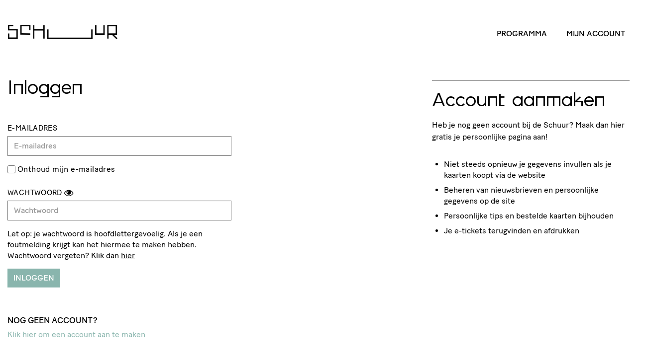

--- FILE ---
content_type: text/html;charset=UTF-8
request_url: https://tickets.schuur.nl/login/auth
body_size: 9302
content:
<!DOCTYPE html>



<html>
<head>
	<title>Inloggen | Kaartverkoop Schuur</title>
	<meta name="robots" content="noindex,nofollow,noodp"/>

<!-- Powered by Ticketworks (c) 2025 -->

<!-- Style -->
	
		<link rel="stylesheet" href="/assets/application-public-02984648bc710c311b79d19af8a7ded5.css" media="screen, projection"/>
	

<!-- Fonts -->
	<link href='//fonts.googleapis.com/css?family=Open+Sans:400,700' rel='stylesheet' type='text/css'>
	<link href="//fonts.googleapis.com/css?family=Inconsolata&display=swap" rel="stylesheet" type='text/css'>
	<link href="//maxcdn.bootstrapcdn.com/font-awesome/4.7.0/css/font-awesome.min.css" rel="stylesheet">

	<meta name="viewport" content="width=device-width, height=device-height, initial-scale=1.0, user-scalable=0, minimum-scale=1.0, maximum-scale=1.0">

<!-- Logo -->
	
		<link rel="shortcut icon" href="/stlt-resources/tsch/images/twt-logo.png" type="image/x-icon">
		<link rel="apple-touch-icon" href="/stlt-resources/tsch/images/twt-logo.png">
		<link rel="apple-touch-icon" sizes="114x114" href="/stlt-resources/tsch/images/twt-logo.png">
	

	

	<script>if (typeof module === 'object') {window.module = module; module = undefined;}</script>

	<script type="text/javascript" src="/assets/application-public-7443da5e2ba064a72b6436ae702bda85.js" ></script>

	<script type="text/javascript">window.mtBaseUrl = "https://tickets.schuur.nl";</script>

<!-- Satellite JS -->
	
		<script type="text/javascript" src="/stlt-resources/tsch/js/schuur.js?v=32"></script>
	

<!-- Page lang -->
	
	<script type="text/javascript">
		var lang = "nl";
	</script>
	<html lang="nl"/>

	
        <meta http-equiv="Content-Type" content="text/html; charset=UTF-8"/>
        <meta name="layout" content="mtticket"/>
        
        

        <script type="text/javascript">
			$(document).ready(function()
			{
                // we no longer use cookies but local storage; delete existing cookie
                if ($.cookie("remember_email")) {
                    $.cookie("remember_email", null);
                }
				// forget remembered email of we're in a change email flow
				if (false) {
                    localStorage.removeItem("remember_email");
				}
				// recall email
                var re = localStorage.getItem("remember_email");
				if (re!=undefined && re.length>0) {
					// set username, check remember, and set focus on password
					$("#username").val(re);
					$("#remember_email").attr('checked',true);
					$("#password").focus();
				}
				else {
					// uncheck remember me, and set focus to username
					$("#remember_email").attr('checked',false);
					$("#username").focus();
				}
				// remember email
				$("#loginForm").submit(function(e) {
					if ($("#remember_email:checked").val() == null) {
						// do not remember me; forget
						localStorage.removeItem("remember_email");
					}
					else {
						// do remember me
                        localStorage.setItem("remember_email",$("#username").val());
					}
					return true;
				});
				// toggle pwd
				function togglePassword() {
					var x = document.getElementById("password");
					if (x.type === "password") {
						x.type = "text";
						$("#togglePwdVisible").removeClass("fa-eye").addClass("fa-eye-slash");
					} else {
						x.type = "password";
						$("#togglePwdVisible").removeClass("fa-eye-slash").addClass("fa-eye");
					}
				}
				$("#togglePwdVisible").click(function () {
					togglePassword();
				});
			});
		</script>
        
    
	

	<script type="text/javascript">

</script>

	<script>if (window.module) module = window.module;</script>

<!-- Satellite theme -->
	
		<link rel="stylesheet" href="/stlt-resources/tsch/css/schuur.css?v=32" />
	

	

	
	<script type="text/javascript" src="/stlt-resources/tsch/javascript/gtm4.js"></script><!-- Google Tag Manager -->
<script>dataLayer = []; dataLayer.push({'twtPath': '%2Fmtticket%2Flogin%2Fauth'});</script><script>
(function(w,d,s,l,i){w[l]=w[l]||[];w[l].push({'gtm.start':
	new Date().getTime(),event:'gtm.js'});var f=d.getElementsByTagName(s)[0],
	j=d.createElement(s),dl=l!='dataLayer'?'&l='+l:'';j.async=true;j.src=
	'https://www.googletagmanager.com/gtm.js?id='+i+dl;f.parentNode.insertBefore(j,f);
})(window,document,'script','dataLayer','GTM-P83J4SND');</script>
	<!-- End Google Tag Manager -->

</head>

<body data-page="login-auth">

<div id="skip"><a href="#bodyWrapper">Titel en navigatie overslaan</a></div>


<!-- Google Tag Manager (noscript) -->
	<noscript><iframe src="https://www.googletagmanager.com/ns.html?id=GTM-P83J4SND"
	height="0" width="0" style="display:none;visibility:hidden"></iframe></noscript>
	<!-- End Google Tag Manager (noscript) -->

<div id="headerWrapper" class="regular" role="banner" >
	<div id="header">

		<div id="headerTitle" class="pull-left" >
			
				<img src="/mtUI/getImage?image=header&amp;stlt=tsch&amp;brnd=tsch" class="img-responsive" title="Kaartverkoop Schuur" alt="Kaartverkoop Schuur" />
			
		</div>

		<div id="headerMenu" class="pull-right" role="navigation" >
			<a href="https://www.schuur.nl/programma/kalender" title="Naar het programma" class="twt-continue-shopping"><i class="fa fa-calendar"></i></a>

			<a href="/?stlt=tsch" title="Naar je persoonlijke pagina"><i class="fa fa-user"></i></a>

			
			
			
				
				<a href="/login/auth?stlt=tsch&amp;lang=en" class="english" title="English">en</a>
			
		</div>

	</div>
</div>

<div id="bodyWrapper" class="container" role="main" >
	
    
    
    

    
    <div class="row">
    
    	
    	<div class="col-md-8 col-main">
    	
    		
    	
		    
    
            

    		<h2>Inloggen</h2>
    		
            
            
            
            
            
			<form action='/login/authenticate' method='POST' id='loginForm' class="" role="form" autocomplete='off'>
			<input type='hidden' name='stlt' value='tsch' />
			<label for="remember_me" style="display:none;">Remember me</label>
			<input type='checkbox' class='chk' name='remember-me' id='remember_me' checked='checked' style="display:none" />
			
			<fieldset id="login_form">
				<legend>Vul de gegevens in</legend>
			
				<div class="form-group">
			    	<label for="username">E-mailadres</label>
		    		<input type='text' class='text_ form-control' name='username' id='username' placeholder="E-mailadres" />
			    </div>
			    
				<div class="checkbox">
		    		<label for="remember_email">
		    			<input type='checkbox' class='chk' name='remember_email' id='remember_email' />
		    			Onthoud mijn e-mailadres
		    		</label>
				</div>

				<div class="form-group">
			    	<label for="password">Wachtwoord</label> <i class="fa fa-eye fa-lg" id="togglePwdVisible"></i>
			    	<input type='password' class='text_ form-control' name='password' id='password' placeholder="Wachtwoord" />
			    	<p class="help-block">
			    		Let op: je wachtwoord is hoofdlettergevoelig. Als je een foutmelding krijgt kan het hiermee te maken hebben.
			    		Wachtwoord vergeten? Klik dan <a class="pwdreset" href="/account/resetpwd?stlt=tsch">hier</a>
			    	</p>
				</div>

                <input type='submit' class="save btn btn-lg btn-success" value='Inloggen' />
                         
				

				
					
                        <div class="" style="margin-top:25px;">
                        	<h2>Nog geen account?</h2>
                            <b><a class="signup" href="/account/signup?stlt=tsch">Klik hier om een account aan te maken</a></b>
                    	</div>
					
            	

            </fieldset>

			</form>
			
			<script type='text/javascript'>
			<!--
			(function(){
				document.forms['loginForm'].elements['username'].focus();
			})();
			// -->
			</script>

    	</div>
    	
    	
    	<div class="col-md-4 col-sub">
    	
    		
    		
				
					
			          	<div class="sideBlock textBlock">
							<div class="cms_content"><html xmlns='http://www.w3.org/1999/xhtml'><body><h3>Account<strong> aanmaken</strong></h3><p>Heb je nog geen account bij de Schuur? Maak dan hier gratis je persoonlijke pagina aan!</p><ul><li>Niet steeds opnieuw je gegevens invullen als je kaarten koopt via de website</li><li>Beheren van nieuwsbrieven en persoonlijke gegevens op de site</li><li>Persoonlijke tips en bestelde kaarten bijhouden</li><li>Je e-tickets terugvinden en afdrukken</li></ul></body></html></div>
			          	</div>
		          	
	          	
          	
          	
          	
<div class="stltSideblock">
	
		
		<img src="/mtUI/getImage?image=side&amp;stlt=tsch&amp;brnd=tsch" class="" alt="Logo Schuur" />
	
</div>

			
    	</div>
    
	</div>
     
    
</div>

<div id="footerWrapper" role="contentinfo" >
	<div class="container">
		<div id="footer">
			
			
		</div>
		
			
			<div id="contact">
				<div class="row">
					<div class="col-md-12 mtContact">
						<h3>Contact</h3>
						<p class="mtContactSatellite" >Heb je vragen over het gebruik van de webshop of over de aankoop van je tickets?<br/>Neem dan contact op met Schuur:&nbsp;
							<a href="https://www.schuur.nl/bezoekersinfo" target="_blank">contact pagina</a>
						</p>
					</div>
				</div>
			</div>
		
	</div>
</div>





<script type="text/javascript">
	window.addEventListener("pagehide", (_e) => { $.unblockUI(); });
</script>
</body>
</html>

--- FILE ---
content_type: text/css
request_url: https://tickets.schuur.nl/assets/application-public-02984648bc710c311b79d19af8a7ded5.css
body_size: 30507
content:
article,aside,details,figcaption,figure,footer,header,hgroup,main,nav,section,summary {display: block;}audio,canvas,video {display: inline-block;}audio:not([controls]) {display: none;height: 0;}[hidden] {display: none;}html {font-family: sans-serif;-webkit-text-size-adjust: 100%;-ms-text-size-adjust: 100%;}body {margin: 0;}a:focus {outline: thin dotted;}a:active,a:hover {outline: 0;}h1 {margin: 0.67em 0;font-size: 2em;}abbr[title] {border-bottom: 1px dotted;}b,strong {font-weight: bold;}dfn {font-style: italic;}hr {height: 0;-moz-box-sizing: content-box;box-sizing: content-box;}mark {color: #000;background: #ff0;}code,kbd,pre,samp {font-family: monospace, serif;font-size: 1em;}pre {white-space: pre-wrap;}q {quotes: "\201C" "\201D" "\2018" "\2019";}small {font-size: 80%;}sub,sup {position: relative;font-size: 75%;line-height: 0;vertical-align: baseline;}sup {top: -0.5em;}sub {bottom: -0.25em;}img {border: 0;}svg:not(:root) {overflow: hidden;}figure {margin: 0;}fieldset {padding: 0.35em 0.625em 0.75em;margin: 0 2px;border: 1px solid #c0c0c0;}legend {padding: 0;border: 0;}button,input,select,textarea {margin: 0;font-family: inherit;font-size: 100%;}button,input {line-height: normal;}button,select {text-transform: none;}button,html input[type="button"],input[type="reset"],input[type="submit"] {cursor: pointer;-webkit-appearance: button;}button[disabled],html input[disabled] {cursor: default;}input[type="checkbox"],input[type="radio"] {padding: 0;box-sizing: border-box;}input[type="search"] {-webkit-box-sizing: content-box;-moz-box-sizing: content-box;box-sizing: content-box;-webkit-appearance: textfield;}input[type="search"]::-webkit-search-cancel-button,input[type="search"]::-webkit-search-decoration {-webkit-appearance: none;}button::-moz-focus-inner,input::-moz-focus-inner {padding: 0;border: 0;}textarea {overflow: auto;vertical-align: top;}table {border-collapse: collapse;border-spacing: 0;}@media print {* {color: #000 !important;text-shadow: none !important;background: transparent !important;box-shadow: none !important;}a,a:visited {text-decoration: underline;}a[href]:after {content: " (" attr(href) ")";}abbr[title]:after {content: " (" attr(title) ")";}.ir a:after,a[href^="javascript:"]:after,a[href^="#"]:after {content: "";}pre,blockquote {border: 1px solid #999;page-break-inside: avoid;}thead {display: table-header-group;}tr,img {page-break-inside: avoid;}img {max-width: 100% !important;}@page  {margin: 2cm .5cm;}p,h2,h3 {orphans: 3;widows: 3;}h2,h3 {page-break-after: avoid;}.navbar {display: none;}.table td,.table th {background-color: #fff !important;}.btn > .caret,.dropup > .btn > .caret {border-top-color: #000 !important;}.label {border: 1px solid #000;}.table {border-collapse: collapse !important;}.table-bordered th,.table-bordered td {border: 1px solid #ddd !important;}}*,*:before,*:after {-webkit-box-sizing: border-box;-moz-box-sizing: border-box;box-sizing: border-box;}html {font-size: 62.5%;-webkit-tap-highlight-color: rgba(0, 0, 0, 0);}body {font-family: "Helvetica Neue", Helvetica, Arial, sans-serif;font-size: 14px;line-height: 1.428571429;color: #333333;background-color: #ffffff;}input,button,select,textarea {font-family: inherit;font-size: inherit;line-height: inherit;}button,input,select[multiple],textarea {background-image: none;}a {color: #428bca;text-decoration: none;}a:hover,a:focus {color: #2a6496;text-decoration: underline;}a:focus {outline: thin dotted #333;outline: 5px auto -webkit-focus-ring-color;outline-offset: -2px;}img {vertical-align: middle;}.img-responsive {display: block;height: auto;max-width: 100%;}.img-rounded {border-radius: 6px;}.img-thumbnail {display: inline-block;height: auto;max-width: 100%;padding: 4px;line-height: 1.428571429;background-color: #ffffff;border: 1px solid #dddddd;border-radius: 4px;-webkit-transition: all 0.2s ease-in-out;transition: all 0.2s ease-in-out;}.img-circle {border-radius: 50%;}hr {margin-top: 20px;margin-bottom: 20px;border: 0;border-top: 1px solid #eeeeee;}.sr-only {position: absolute;width: 1px;height: 1px;padding: 0;margin: -1px;overflow: hidden;clip: rect(0 0 0 0);border: 0;}p {margin: 0 0 10px;}.lead {margin-bottom: 20px;font-size: 16.099999999999998px;font-weight: 200;line-height: 1.4;}@media (min-width: 768px) {.lead {font-size: 21px;}}small {font-size: 85%;}cite {font-style: normal;}.text-muted {color: #999999;}.text-primary {color: #428bca;}.text-warning {color: #c09853;}.text-danger {color: #b94a48;}.text-success {color: #468847;}.text-info {color: #3a87ad;}.text-left {text-align: left;}.text-right {text-align: right;}.text-center {text-align: center;}h1,h2,h3,h4,h5,h6,.h1,.h2,.h3,.h4,.h5,.h6 {font-family: "Helvetica Neue", Helvetica, Arial, sans-serif;font-weight: 500;line-height: 1.1;}h1 small,h2 small,h3 small,h4 small,h5 small,h6 small,.h1 small,.h2 small,.h3 small,.h4 small,.h5 small,.h6 small {font-weight: normal;line-height: 1;color: #999999;}h1,h2,h3 {margin-top: 20px;margin-bottom: 10px;}h4,h5,h6 {margin-top: 10px;margin-bottom: 10px;}h1,.h1 {font-size: 36px;}h2,.h2 {font-size: 30px;}h3,.h3 {font-size: 24px;}h4,.h4 {font-size: 18px;}h5,.h5 {font-size: 14px;}h6,.h6 {font-size: 12px;}h1 small,.h1 small {font-size: 24px;}h2 small,.h2 small {font-size: 18px;}h3 small,.h3 small,h4 small,.h4 small {font-size: 14px;}.page-header {padding-bottom: 9px;margin: 40px 0 20px;border-bottom: 1px solid #eeeeee;}ul,ol {margin-top: 0;margin-bottom: 10px;}ul ul,ol ul,ul ol,ol ol {margin-bottom: 0;}.list-unstyled {padding-left: 0;list-style: none;}.list-inline {padding-left: 0;list-style: none;}.list-inline > li {display: inline-block;padding-right: 5px;padding-left: 5px;}dl {margin-bottom: 20px;}dt,dd {line-height: 1.428571429;}dt {font-weight: bold;}dd {margin-left: 0;}@media (min-width: 768px) {.dl-horizontal dt {float: left;width: 160px;overflow: hidden;clear: left;text-align: right;text-overflow: ellipsis;white-space: nowrap;}.dl-horizontal dd {margin-left: 180px;}.dl-horizontal dd:before,.dl-horizontal dd:after {display: table;content: " ";}.dl-horizontal dd:after {clear: both;}.dl-horizontal dd:before,.dl-horizontal dd:after {display: table;content: " ";}.dl-horizontal dd:after {clear: both;}}abbr[title],abbr[data-original-title] {cursor: help;border-bottom: 1px dotted #999999;}abbr.initialism {font-size: 90%;text-transform: uppercase;}blockquote {padding: 10px 20px;margin: 0 0 20px;border-left: 5px solid #eeeeee;}blockquote p {font-size: 17.5px;font-weight: 300;line-height: 1.25;}blockquote p:last-child {margin-bottom: 0;}blockquote small {display: block;line-height: 1.428571429;color: #999999;}blockquote small:before {content: '\2014 \00A0';}blockquote.pull-right {padding-right: 15px;padding-left: 0;border-right: 5px solid #eeeeee;border-left: 0;}blockquote.pull-right p,blockquote.pull-right small {text-align: right;}blockquote.pull-right small:before {content: '';}blockquote.pull-right small:after {content: '\00A0 \2014';}q:before,q:after,blockquote:before,blockquote:after {content: "";}address {display: block;margin-bottom: 20px;font-style: normal;line-height: 1.428571429;}code,pre {font-family: Monaco, Menlo, Consolas, "Courier New", monospace;}code {padding: 2px 4px;font-size: 90%;color: #c7254e;white-space: nowrap;background-color: #f9f2f4;border-radius: 4px;}pre {display: block;padding: 9.5px;margin: 0 0 10px;font-size: 13px;line-height: 1.428571429;color: #333333;word-break: break-all;word-wrap: break-word;background-color: #f5f5f5;border: 1px solid #cccccc;border-radius: 4px;}pre.prettyprint {margin-bottom: 20px;}pre code {padding: 0;font-size: inherit;color: inherit;white-space: pre-wrap;background-color: transparent;border: 0;}.pre-scrollable {max-height: 340px;overflow-y: scroll;}.container {padding-right: 15px;padding-left: 15px;margin-right: auto;margin-left: auto;}.container:before,.container:after {display: table;content: " ";}.container:after {clear: both;}.container:before,.container:after {display: table;content: " ";}.container:after {clear: both;}.row {margin-right: -15px;margin-left: -15px;}.row:before,.row:after {display: table;content: " ";}.row:after {clear: both;}.row:before,.row:after {display: table;content: " ";}.row:after {clear: both;}.col-xs-1,.col-xs-2,.col-xs-3,.col-xs-4,.col-xs-5,.col-xs-6,.col-xs-7,.col-xs-8,.col-xs-9,.col-xs-10,.col-xs-11,.col-xs-12,.col-sm-1,.col-sm-2,.col-sm-3,.col-sm-4,.col-sm-5,.col-sm-6,.col-sm-7,.col-sm-8,.col-sm-9,.col-sm-10,.col-sm-11,.col-sm-12,.col-md-1,.col-md-2,.col-md-3,.col-md-4,.col-md-5,.col-md-6,.col-md-7,.col-md-8,.col-md-9,.col-md-10,.col-md-11,.col-md-12,.col-lg-1,.col-lg-2,.col-lg-3,.col-lg-4,.col-lg-5,.col-lg-6,.col-lg-7,.col-lg-8,.col-lg-9,.col-lg-10,.col-lg-11,.col-lg-12 {position: relative;min-height: 1px;padding-right: 15px;padding-left: 15px;}.col-xs-1,.col-xs-2,.col-xs-3,.col-xs-4,.col-xs-5,.col-xs-6,.col-xs-7,.col-xs-8,.col-xs-9,.col-xs-10,.col-xs-11 {float: left;}.col-xs-1 {width: 8.333333333333332%;}.col-xs-2 {width: 16.666666666666664%;}.col-xs-3 {width: 25%;}.col-xs-4 {width: 33.33333333333333%;}.col-xs-5 {width: 41.66666666666667%;}.col-xs-6 {width: 50%;}.col-xs-7 {width: 58.333333333333336%;}.col-xs-8 {width: 66.66666666666666%;}.col-xs-9 {width: 75%;}.col-xs-10 {width: 83.33333333333334%;}.col-xs-11 {width: 91.66666666666666%;}.col-xs-12 {width: 100%;}@media (min-width: 768px) {.container {max-width: 750px;}.col-sm-1,.col-sm-2,.col-sm-3,.col-sm-4,.col-sm-5,.col-sm-6,.col-sm-7,.col-sm-8,.col-sm-9,.col-sm-10,.col-sm-11 {float: left;}.col-sm-1 {width: 8.333333333333332%;}.col-sm-2 {width: 16.666666666666664%;}.col-sm-3 {width: 25%;}.col-sm-4 {width: 33.33333333333333%;}.col-sm-5 {width: 41.66666666666667%;}.col-sm-6 {width: 50%;}.col-sm-7 {width: 58.333333333333336%;}.col-sm-8 {width: 66.66666666666666%;}.col-sm-9 {width: 75%;}.col-sm-10 {width: 83.33333333333334%;}.col-sm-11 {width: 91.66666666666666%;}.col-sm-12 {width: 100%;}.col-sm-push-1 {left: 8.333333333333332%;}.col-sm-push-2 {left: 16.666666666666664%;}.col-sm-push-3 {left: 25%;}.col-sm-push-4 {left: 33.33333333333333%;}.col-sm-push-5 {left: 41.66666666666667%;}.col-sm-push-6 {left: 50%;}.col-sm-push-7 {left: 58.333333333333336%;}.col-sm-push-8 {left: 66.66666666666666%;}.col-sm-push-9 {left: 75%;}.col-sm-push-10 {left: 83.33333333333334%;}.col-sm-push-11 {left: 91.66666666666666%;}.col-sm-pull-1 {right: 8.333333333333332%;}.col-sm-pull-2 {right: 16.666666666666664%;}.col-sm-pull-3 {right: 25%;}.col-sm-pull-4 {right: 33.33333333333333%;}.col-sm-pull-5 {right: 41.66666666666667%;}.col-sm-pull-6 {right: 50%;}.col-sm-pull-7 {right: 58.333333333333336%;}.col-sm-pull-8 {right: 66.66666666666666%;}.col-sm-pull-9 {right: 75%;}.col-sm-pull-10 {right: 83.33333333333334%;}.col-sm-pull-11 {right: 91.66666666666666%;}.col-sm-offset-1 {margin-left: 8.333333333333332%;}.col-sm-offset-2 {margin-left: 16.666666666666664%;}.col-sm-offset-3 {margin-left: 25%;}.col-sm-offset-4 {margin-left: 33.33333333333333%;}.col-sm-offset-5 {margin-left: 41.66666666666667%;}.col-sm-offset-6 {margin-left: 50%;}.col-sm-offset-7 {margin-left: 58.333333333333336%;}.col-sm-offset-8 {margin-left: 66.66666666666666%;}.col-sm-offset-9 {margin-left: 75%;}.col-sm-offset-10 {margin-left: 83.33333333333334%;}.col-sm-offset-11 {margin-left: 91.66666666666666%;}}@media (min-width: 992px) {.container {max-width: 970px;}.col-md-1,.col-md-2,.col-md-3,.col-md-4,.col-md-5,.col-md-6,.col-md-7,.col-md-8,.col-md-9,.col-md-10,.col-md-11 {float: left;}.col-md-1 {width: 8.333333333333332%;}.col-md-2 {width: 16.666666666666664%;}.col-md-3 {width: 25%;}.col-md-4 {width: 33.33333333333333%;}.col-md-5 {width: 41.66666666666667%;}.col-md-6 {width: 50%;}.col-md-7 {width: 58.333333333333336%;}.col-md-8 {width: 66.66666666666666%;}.col-md-9 {width: 75%;}.col-md-10 {width: 83.33333333333334%;}.col-md-11 {width: 91.66666666666666%;}.col-md-12 {width: 100%;}.col-md-push-0 {left: auto;}.col-md-push-1 {left: 8.333333333333332%;}.col-md-push-2 {left: 16.666666666666664%;}.col-md-push-3 {left: 25%;}.col-md-push-4 {left: 33.33333333333333%;}.col-md-push-5 {left: 41.66666666666667%;}.col-md-push-6 {left: 50%;}.col-md-push-7 {left: 58.333333333333336%;}.col-md-push-8 {left: 66.66666666666666%;}.col-md-push-9 {left: 75%;}.col-md-push-10 {left: 83.33333333333334%;}.col-md-push-11 {left: 91.66666666666666%;}.col-md-pull-0 {right: auto;}.col-md-pull-1 {right: 8.333333333333332%;}.col-md-pull-2 {right: 16.666666666666664%;}.col-md-pull-3 {right: 25%;}.col-md-pull-4 {right: 33.33333333333333%;}.col-md-pull-5 {right: 41.66666666666667%;}.col-md-pull-6 {right: 50%;}.col-md-pull-7 {right: 58.333333333333336%;}.col-md-pull-8 {right: 66.66666666666666%;}.col-md-pull-9 {right: 75%;}.col-md-pull-10 {right: 83.33333333333334%;}.col-md-pull-11 {right: 91.66666666666666%;}.col-md-offset-0 {margin-left: 0;}.col-md-offset-1 {margin-left: 8.333333333333332%;}.col-md-offset-2 {margin-left: 16.666666666666664%;}.col-md-offset-3 {margin-left: 25%;}.col-md-offset-4 {margin-left: 33.33333333333333%;}.col-md-offset-5 {margin-left: 41.66666666666667%;}.col-md-offset-6 {margin-left: 50%;}.col-md-offset-7 {margin-left: 58.333333333333336%;}.col-md-offset-8 {margin-left: 66.66666666666666%;}.col-md-offset-9 {margin-left: 75%;}.col-md-offset-10 {margin-left: 83.33333333333334%;}.col-md-offset-11 {margin-left: 91.66666666666666%;}}@media (min-width: 1200px) {.container {max-width: 1170px;}.col-lg-1,.col-lg-2,.col-lg-3,.col-lg-4,.col-lg-5,.col-lg-6,.col-lg-7,.col-lg-8,.col-lg-9,.col-lg-10,.col-lg-11 {float: left;}.col-lg-1 {width: 8.333333333333332%;}.col-lg-2 {width: 16.666666666666664%;}.col-lg-3 {width: 25%;}.col-lg-4 {width: 33.33333333333333%;}.col-lg-5 {width: 41.66666666666667%;}.col-lg-6 {width: 50%;}.col-lg-7 {width: 58.333333333333336%;}.col-lg-8 {width: 66.66666666666666%;}.col-lg-9 {width: 75%;}.col-lg-10 {width: 83.33333333333334%;}.col-lg-11 {width: 91.66666666666666%;}.col-lg-12 {width: 100%;}.col-lg-push-0 {left: auto;}.col-lg-push-1 {left: 8.333333333333332%;}.col-lg-push-2 {left: 16.666666666666664%;}.col-lg-push-3 {left: 25%;}.col-lg-push-4 {left: 33.33333333333333%;}.col-lg-push-5 {left: 41.66666666666667%;}.col-lg-push-6 {left: 50%;}.col-lg-push-7 {left: 58.333333333333336%;}.col-lg-push-8 {left: 66.66666666666666%;}.col-lg-push-9 {left: 75%;}.col-lg-push-10 {left: 83.33333333333334%;}.col-lg-push-11 {left: 91.66666666666666%;}.col-lg-pull-0 {right: auto;}.col-lg-pull-1 {right: 8.333333333333332%;}.col-lg-pull-2 {right: 16.666666666666664%;}.col-lg-pull-3 {right: 25%;}.col-lg-pull-4 {right: 33.33333333333333%;}.col-lg-pull-5 {right: 41.66666666666667%;}.col-lg-pull-6 {right: 50%;}.col-lg-pull-7 {right: 58.333333333333336%;}.col-lg-pull-8 {right: 66.66666666666666%;}.col-lg-pull-9 {right: 75%;}.col-lg-pull-10 {right: 83.33333333333334%;}.col-lg-pull-11 {right: 91.66666666666666%;}.col-lg-offset-0 {margin-left: 0;}.col-lg-offset-1 {margin-left: 8.333333333333332%;}.col-lg-offset-2 {margin-left: 16.666666666666664%;}.col-lg-offset-3 {margin-left: 25%;}.col-lg-offset-4 {margin-left: 33.33333333333333%;}.col-lg-offset-5 {margin-left: 41.66666666666667%;}.col-lg-offset-6 {margin-left: 50%;}.col-lg-offset-7 {margin-left: 58.333333333333336%;}.col-lg-offset-8 {margin-left: 66.66666666666666%;}.col-lg-offset-9 {margin-left: 75%;}.col-lg-offset-10 {margin-left: 83.33333333333334%;}.col-lg-offset-11 {margin-left: 91.66666666666666%;}}table {max-width: 100%;background-color: transparent;}th {text-align: left;}.table {width: 100%;margin-bottom: 20px;}.table thead > tr > th,.table tbody > tr > th,.table tfoot > tr > th,.table thead > tr > td,.table tbody > tr > td,.table tfoot > tr > td {padding: 8px;line-height: 1.428571429;vertical-align: top;border-top: 1px solid #dddddd;}.table thead > tr > th {vertical-align: bottom;border-bottom: 2px solid #dddddd;}.table caption + thead tr:first-child th,.table colgroup + thead tr:first-child th,.table thead:first-child tr:first-child th,.table caption + thead tr:first-child td,.table colgroup + thead tr:first-child td,.table thead:first-child tr:first-child td {border-top: 0;}.table tbody + tbody {border-top: 2px solid #dddddd;}.table .table {background-color: #ffffff;}.table-condensed thead > tr > th,.table-condensed tbody > tr > th,.table-condensed tfoot > tr > th,.table-condensed thead > tr > td,.table-condensed tbody > tr > td,.table-condensed tfoot > tr > td {padding: 5px;}.table-bordered {border: 1px solid #dddddd;}.table-bordered > thead > tr > th,.table-bordered > tbody > tr > th,.table-bordered > tfoot > tr > th,.table-bordered > thead > tr > td,.table-bordered > tbody > tr > td,.table-bordered > tfoot > tr > td {border: 1px solid #dddddd;}.table-bordered > thead > tr > th,.table-bordered > thead > tr > td {border-bottom-width: 2px;}.table-striped > tbody > tr:nth-child(odd) > td,.table-striped > tbody > tr:nth-child(odd) > th {background-color: #f9f9f9;}.table-hover > tbody > tr:hover > td,.table-hover > tbody > tr:hover > th {background-color: #f5f5f5;}table col[class*="col-"] {display: table-column;float: none;}table td[class*="col-"],table th[class*="col-"] {display: table-cell;float: none;}.table > thead > tr > td.active,.table > tbody > tr > td.active,.table > tfoot > tr > td.active,.table > thead > tr > th.active,.table > tbody > tr > th.active,.table > tfoot > tr > th.active,.table > thead > tr.active > td,.table > tbody > tr.active > td,.table > tfoot > tr.active > td,.table > thead > tr.active > th,.table > tbody > tr.active > th,.table > tfoot > tr.active > th {background-color: #f5f5f5;}.table > thead > tr > td.success,.table > tbody > tr > td.success,.table > tfoot > tr > td.success,.table > thead > tr > th.success,.table > tbody > tr > th.success,.table > tfoot > tr > th.success,.table > thead > tr.success > td,.table > tbody > tr.success > td,.table > tfoot > tr.success > td,.table > thead > tr.success > th,.table > tbody > tr.success > th,.table > tfoot > tr.success > th {background-color: #dff0d8;border-color: #d6e9c6;}.table-hover > tbody > tr > td.success:hover,.table-hover > tbody > tr > th.success:hover,.table-hover > tbody > tr.success:hover > td {background-color: #d0e9c6;border-color: #c9e2b3;}.table > thead > tr > td.danger,.table > tbody > tr > td.danger,.table > tfoot > tr > td.danger,.table > thead > tr > th.danger,.table > tbody > tr > th.danger,.table > tfoot > tr > th.danger,.table > thead > tr.danger > td,.table > tbody > tr.danger > td,.table > tfoot > tr.danger > td,.table > thead > tr.danger > th,.table > tbody > tr.danger > th,.table > tfoot > tr.danger > th {background-color: #f2dede;border-color: #eed3d7;}.table-hover > tbody > tr > td.danger:hover,.table-hover > tbody > tr > th.danger:hover,.table-hover > tbody > tr.danger:hover > td {background-color: #ebcccc;border-color: #e6c1c7;}.table > thead > tr > td.warning,.table > tbody > tr > td.warning,.table > tfoot > tr > td.warning,.table > thead > tr > th.warning,.table > tbody > tr > th.warning,.table > tfoot > tr > th.warning,.table > thead > tr.warning > td,.table > tbody > tr.warning > td,.table > tfoot > tr.warning > td,.table > thead > tr.warning > th,.table > tbody > tr.warning > th,.table > tfoot > tr.warning > th {background-color: #fcf8e3;border-color: #fbeed5;}.table-hover > tbody > tr > td.warning:hover,.table-hover > tbody > tr > th.warning:hover,.table-hover > tbody > tr.warning:hover > td {background-color: #faf2cc;border-color: #f8e5be;}@media (max-width: 768px) {.table-responsive {width: 100%;margin-bottom: 15px;overflow-x: scroll;overflow-y: hidden;border: 1px solid #dddddd;}.table-responsive > .table {margin-bottom: 0;background-color: #fff;}.table-responsive > .table > thead > tr > th,.table-responsive > .table > tbody > tr > th,.table-responsive > .table > tfoot > tr > th,.table-responsive > .table > thead > tr > td,.table-responsive > .table > tbody > tr > td,.table-responsive > .table > tfoot > tr > td {white-space: nowrap;}.table-responsive > .table-bordered {border: 0;}.table-responsive > .table-bordered > thead > tr > th:first-child,.table-responsive > .table-bordered > tbody > tr > th:first-child,.table-responsive > .table-bordered > tfoot > tr > th:first-child,.table-responsive > .table-bordered > thead > tr > td:first-child,.table-responsive > .table-bordered > tbody > tr > td:first-child,.table-responsive > .table-bordered > tfoot > tr > td:first-child {border-left: 0;}.table-responsive > .table-bordered > thead > tr > th:last-child,.table-responsive > .table-bordered > tbody > tr > th:last-child,.table-responsive > .table-bordered > tfoot > tr > th:last-child,.table-responsive > .table-bordered > thead > tr > td:last-child,.table-responsive > .table-bordered > tbody > tr > td:last-child,.table-responsive > .table-bordered > tfoot > tr > td:last-child {border-right: 0;}.table-responsive > .table-bordered > thead > tr:last-child > th,.table-responsive > .table-bordered > tbody > tr:last-child > th,.table-responsive > .table-bordered > tfoot > tr:last-child > th,.table-responsive > .table-bordered > thead > tr:last-child > td,.table-responsive > .table-bordered > tbody > tr:last-child > td,.table-responsive > .table-bordered > tfoot > tr:last-child > td {border-bottom: 0;}}fieldset {padding: 0;margin: 0;border: 0;}legend {display: block;width: 100%;padding: 0;margin-bottom: 20px;font-size: 21px;line-height: inherit;color: #333333;border: 0;border-bottom: 1px solid #e5e5e5;}label {display: inline-block;margin-bottom: 5px;font-weight: bold;}input[type="search"] {-webkit-box-sizing: border-box;-moz-box-sizing: border-box;box-sizing: border-box;}input[type="radio"],input[type="checkbox"] {margin: 4px 0 0;margin-top: 1px \9;line-height: normal;}input[type="file"] {display: block;}select[multiple],select[size] {height: auto;}select optgroup {font-family: inherit;font-size: inherit;font-style: inherit;}input[type="file"]:focus,input[type="radio"]:focus,input[type="checkbox"]:focus {outline: thin dotted #333;outline: 5px auto -webkit-focus-ring-color;outline-offset: -2px;}input[type="number"]::-webkit-outer-spin-button,input[type="number"]::-webkit-inner-spin-button {height: auto;}.form-control:-moz-placeholder {color: #999999;}.form-control::-moz-placeholder {color: #999999;}.form-control:-ms-input-placeholder {color: #999999;}.form-control::-webkit-input-placeholder {color: #999999;}.form-control {display: block;width: 100%;height: 34px;padding: 6px 12px;font-size: 14px;line-height: 1.428571429;color: #555555;vertical-align: middle;background-color: #ffffff;border: 1px solid #cccccc;border-radius: 4px;-webkit-box-shadow: inset 0 1px 1px rgba(0, 0, 0, 0.075);box-shadow: inset 0 1px 1px rgba(0, 0, 0, 0.075);-webkit-transition: border-color ease-in-out 0.15s, box-shadow ease-in-out 0.15s;transition: border-color ease-in-out 0.15s, box-shadow ease-in-out 0.15s;}.form-control:focus {border-color: #66afe9;outline: 0;-webkit-box-shadow: inset 0 1px 1px rgba(0, 0, 0, 0.075), 0 0 8px rgba(102, 175, 233, 0.6);box-shadow: inset 0 1px 1px rgba(0, 0, 0, 0.075), 0 0 8px rgba(102, 175, 233, 0.6);}.form-control[disabled],.form-control[readonly],fieldset[disabled] .form-control {cursor: not-allowed;background-color: #eeeeee;}textarea.form-control {height: auto;}.form-group {margin-bottom: 15px;}.radio,.checkbox {display: block;min-height: 20px;padding-left: 20px;margin-top: 10px;margin-bottom: 10px;vertical-align: middle;}.radio label,.checkbox label {display: inline;margin-bottom: 0;font-weight: normal;cursor: pointer;}.radio input[type="radio"],.radio-inline input[type="radio"],.checkbox input[type="checkbox"],.checkbox-inline input[type="checkbox"] {float: left;margin-left: -20px;}.radio + .radio,.checkbox + .checkbox {margin-top: -5px;}.radio-inline,.checkbox-inline {display: inline-block;padding-left: 20px;margin-bottom: 0;font-weight: normal;vertical-align: middle;cursor: pointer;}.radio-inline + .radio-inline,.checkbox-inline + .checkbox-inline {margin-top: 0;margin-left: 10px;}input[type="radio"][disabled],input[type="checkbox"][disabled],.radio[disabled],.radio-inline[disabled],.checkbox[disabled],.checkbox-inline[disabled],fieldset[disabled] input[type="radio"],fieldset[disabled] input[type="checkbox"],fieldset[disabled] .radio,fieldset[disabled] .radio-inline,fieldset[disabled] .checkbox,fieldset[disabled] .checkbox-inline {cursor: not-allowed;}.input-sm {height: 30px;padding: 5px 10px;font-size: 12px;line-height: 1.5;border-radius: 3px;}select.input-sm {height: 30px;line-height: 30px;}textarea.input-sm {height: auto;}.input-lg {height: 45px;padding: 10px 16px;font-size: 18px;line-height: 1.33;border-radius: 6px;}select.input-lg {height: 45px;line-height: 45px;}textarea.input-lg {height: auto;}.has-warning .help-block,.has-warning .control-label {color: #c09853;}.has-warning .form-control {border-color: #c09853;-webkit-box-shadow: inset 0 1px 1px rgba(0, 0, 0, 0.075);box-shadow: inset 0 1px 1px rgba(0, 0, 0, 0.075);}.has-warning .form-control:focus {border-color: #a47e3c;-webkit-box-shadow: inset 0 1px 1px rgba(0, 0, 0, 0.075), 0 0 6px #dbc59e;box-shadow: inset 0 1px 1px rgba(0, 0, 0, 0.075), 0 0 6px #dbc59e;}.has-warning .input-group-addon {color: #c09853;background-color: #fcf8e3;border-color: #c09853;}.has-error .help-block,.has-error .control-label {color: #b94a48;}.has-error .form-control {border-color: #b94a48;-webkit-box-shadow: inset 0 1px 1px rgba(0, 0, 0, 0.075);box-shadow: inset 0 1px 1px rgba(0, 0, 0, 0.075);}.has-error .form-control:focus {border-color: #953b39;-webkit-box-shadow: inset 0 1px 1px rgba(0, 0, 0, 0.075), 0 0 6px #d59392;box-shadow: inset 0 1px 1px rgba(0, 0, 0, 0.075), 0 0 6px #d59392;}.has-error .input-group-addon {color: #b94a48;background-color: #f2dede;border-color: #b94a48;}.has-success .help-block,.has-success .control-label {color: #468847;}.has-success .form-control {border-color: #468847;-webkit-box-shadow: inset 0 1px 1px rgba(0, 0, 0, 0.075);box-shadow: inset 0 1px 1px rgba(0, 0, 0, 0.075);}.has-success .form-control:focus {border-color: #356635;-webkit-box-shadow: inset 0 1px 1px rgba(0, 0, 0, 0.075), 0 0 6px #7aba7b;box-shadow: inset 0 1px 1px rgba(0, 0, 0, 0.075), 0 0 6px #7aba7b;}.has-success .input-group-addon {color: #468847;background-color: #dff0d8;border-color: #468847;}.form-control-static {padding-top: 7px;margin-bottom: 0;}.help-block {display: block;margin-top: 5px;margin-bottom: 10px;color: #737373;}@media (min-width: 768px) {.form-inline .form-group {display: inline-block;margin-bottom: 0;vertical-align: middle;}.form-inline .form-control {display: inline-block;}.form-inline .radio,.form-inline .checkbox {display: inline-block;padding-left: 0;margin-top: 0;margin-bottom: 0;}.form-inline .radio input[type="radio"],.form-inline .checkbox input[type="checkbox"] {float: none;margin-left: 0;}}.form-horizontal .control-label,.form-horizontal .radio,.form-horizontal .checkbox,.form-horizontal .radio-inline,.form-horizontal .checkbox-inline {padding-top: 7px;margin-top: 0;margin-bottom: 0;}.form-horizontal .form-group {margin-right: -15px;margin-left: -15px;}.form-horizontal .form-group:before,.form-horizontal .form-group:after {display: table;content: " ";}.form-horizontal .form-group:after {clear: both;}.form-horizontal .form-group:before,.form-horizontal .form-group:after {display: table;content: " ";}.form-horizontal .form-group:after {clear: both;}@media (min-width: 768px) {.form-horizontal .control-label {text-align: right;}}.btn {display: inline-block;padding: 6px 12px;margin-bottom: 0;font-size: 14px;font-weight: normal;line-height: 1.428571429;text-align: center;white-space: nowrap;vertical-align: middle;cursor: pointer;border: 1px solid transparent;border-radius: 4px;-webkit-user-select: none;-moz-user-select: none;-ms-user-select: none;-o-user-select: none;user-select: none;}.btn:focus {outline: thin dotted #333;outline: 5px auto -webkit-focus-ring-color;outline-offset: -2px;}.btn:hover,.btn:focus {color: #333333;text-decoration: none;}.btn:active,.btn.active {background-image: none;outline: 0;-webkit-box-shadow: inset 0 3px 5px rgba(0, 0, 0, 0.125);box-shadow: inset 0 3px 5px rgba(0, 0, 0, 0.125);}.btn.disabled,.btn[disabled],fieldset[disabled] .btn {pointer-events: none;cursor: not-allowed;opacity: 0.65;filter: alpha(opacity=65);-webkit-box-shadow: none;box-shadow: none;}.btn-default {color: #333333;background-color: #ffffff;border-color: #cccccc;}.btn-default:hover,.btn-default:focus,.btn-default:active,.btn-default.active,.open .dropdown-toggle.btn-default {color: #333333;background-color: #ebebeb;border-color: #adadad;}.btn-default:active,.btn-default.active,.open .dropdown-toggle.btn-default {background-image: none;}.btn-default.disabled,.btn-default[disabled],fieldset[disabled] .btn-default,.btn-default.disabled:hover,.btn-default[disabled]:hover,fieldset[disabled] .btn-default:hover,.btn-default.disabled:focus,.btn-default[disabled]:focus,fieldset[disabled] .btn-default:focus,.btn-default.disabled:active,.btn-default[disabled]:active,fieldset[disabled] .btn-default:active,.btn-default.disabled.active,.btn-default[disabled].active,fieldset[disabled] .btn-default.active {background-color: #ffffff;border-color: #cccccc;}.btn-primary {color: #ffffff;background-color: #428bca;border-color: #357ebd;}.btn-primary:hover,.btn-primary:focus,.btn-primary:active,.btn-primary.active,.open .dropdown-toggle.btn-primary {color: #ffffff;background-color: #3276b1;border-color: #285e8e;}.btn-primary:active,.btn-primary.active,.open .dropdown-toggle.btn-primary {background-image: none;}.btn-primary.disabled,.btn-primary[disabled],fieldset[disabled] .btn-primary,.btn-primary.disabled:hover,.btn-primary[disabled]:hover,fieldset[disabled] .btn-primary:hover,.btn-primary.disabled:focus,.btn-primary[disabled]:focus,fieldset[disabled] .btn-primary:focus,.btn-primary.disabled:active,.btn-primary[disabled]:active,fieldset[disabled] .btn-primary:active,.btn-primary.disabled.active,.btn-primary[disabled].active,fieldset[disabled] .btn-primary.active {background-color: #428bca;border-color: #357ebd;}.btn-warning {color: #ffffff;background-color: #f0ad4e;border-color: #eea236;}.btn-warning:hover,.btn-warning:focus,.btn-warning:active,.btn-warning.active,.open .dropdown-toggle.btn-warning {color: #ffffff;background-color: #ed9c28;border-color: #d58512;}.btn-warning:active,.btn-warning.active,.open .dropdown-toggle.btn-warning {background-image: none;}.btn-warning.disabled,.btn-warning[disabled],fieldset[disabled] .btn-warning,.btn-warning.disabled:hover,.btn-warning[disabled]:hover,fieldset[disabled] .btn-warning:hover,.btn-warning.disabled:focus,.btn-warning[disabled]:focus,fieldset[disabled] .btn-warning:focus,.btn-warning.disabled:active,.btn-warning[disabled]:active,fieldset[disabled] .btn-warning:active,.btn-warning.disabled.active,.btn-warning[disabled].active,fieldset[disabled] .btn-warning.active {background-color: #f0ad4e;border-color: #eea236;}.btn-danger {color: #ffffff;background-color: #d9534f;border-color: #d43f3a;}.btn-danger:hover,.btn-danger:focus,.btn-danger:active,.btn-danger.active,.open .dropdown-toggle.btn-danger {color: #ffffff;background-color: #d2322d;border-color: #ac2925;}.btn-danger:active,.btn-danger.active,.open .dropdown-toggle.btn-danger {background-image: none;}.btn-danger.disabled,.btn-danger[disabled],fieldset[disabled] .btn-danger,.btn-danger.disabled:hover,.btn-danger[disabled]:hover,fieldset[disabled] .btn-danger:hover,.btn-danger.disabled:focus,.btn-danger[disabled]:focus,fieldset[disabled] .btn-danger:focus,.btn-danger.disabled:active,.btn-danger[disabled]:active,fieldset[disabled] .btn-danger:active,.btn-danger.disabled.active,.btn-danger[disabled].active,fieldset[disabled] .btn-danger.active {background-color: #d9534f;border-color: #d43f3a;}.btn-success {color: #ffffff;background-color: #5cb85c;border-color: #4cae4c;}.btn-success:hover,.btn-success:focus,.btn-success:active,.btn-success.active,.open .dropdown-toggle.btn-success {color: #ffffff;background-color: #47a447;border-color: #398439;}.btn-success:active,.btn-success.active,.open .dropdown-toggle.btn-success {background-image: none;}.btn-success.disabled,.btn-success[disabled],fieldset[disabled] .btn-success,.btn-success.disabled:hover,.btn-success[disabled]:hover,fieldset[disabled] .btn-success:hover,.btn-success.disabled:focus,.btn-success[disabled]:focus,fieldset[disabled] .btn-success:focus,.btn-success.disabled:active,.btn-success[disabled]:active,fieldset[disabled] .btn-success:active,.btn-success.disabled.active,.btn-success[disabled].active,fieldset[disabled] .btn-success.active {background-color: #5cb85c;border-color: #4cae4c;}.btn-info {color: #ffffff;background-color: #5bc0de;border-color: #46b8da;}.btn-info:hover,.btn-info:focus,.btn-info:active,.btn-info.active,.open .dropdown-toggle.btn-info {color: #ffffff;background-color: #39b3d7;border-color: #269abc;}.btn-info:active,.btn-info.active,.open .dropdown-toggle.btn-info {background-image: none;}.btn-info.disabled,.btn-info[disabled],fieldset[disabled] .btn-info,.btn-info.disabled:hover,.btn-info[disabled]:hover,fieldset[disabled] .btn-info:hover,.btn-info.disabled:focus,.btn-info[disabled]:focus,fieldset[disabled] .btn-info:focus,.btn-info.disabled:active,.btn-info[disabled]:active,fieldset[disabled] .btn-info:active,.btn-info.disabled.active,.btn-info[disabled].active,fieldset[disabled] .btn-info.active {background-color: #5bc0de;border-color: #46b8da;}.btn-link {font-weight: normal;color: #428bca;cursor: pointer;border-radius: 0;}.btn-link,.btn-link:active,.btn-link[disabled],fieldset[disabled] .btn-link {background-color: transparent;-webkit-box-shadow: none;box-shadow: none;}.btn-link,.btn-link:hover,.btn-link:focus,.btn-link:active {border-color: transparent;}.btn-link:hover,.btn-link:focus {color: #2a6496;text-decoration: underline;background-color: transparent;}.btn-link[disabled]:hover,fieldset[disabled] .btn-link:hover,.btn-link[disabled]:focus,fieldset[disabled] .btn-link:focus {color: #999999;text-decoration: none;}.btn-lg {padding: 10px 16px;font-size: 18px;line-height: 1.33;border-radius: 6px;}.btn-sm,.btn-xs {padding: 5px 10px;font-size: 12px;line-height: 1.5;border-radius: 3px;}.btn-xs {padding: 1px 5px;}.btn-block {display: block;width: 100%;padding-right: 0;padding-left: 0;}.btn-block + .btn-block {margin-top: 5px;}input[type="submit"].btn-block,input[type="reset"].btn-block,input[type="button"].btn-block {width: 100%;}.fade {opacity: 0;-webkit-transition: opacity 0.15s linear;transition: opacity 0.15s linear;}.fade.in {opacity: 1;}.collapse {display: none;}.collapse.in {display: block;}.collapsing {position: relative;height: 0;overflow: hidden;-webkit-transition: height 0.35s ease;transition: height 0.35s ease;}@font-face {font-family: 'Glyphicons Halflings';src: url('../fonts/glyphicons-halflings-regular.eot');src: url('../fonts/glyphicons-halflings-regular.eot?#iefix') format('embedded-opentype'), url('../fonts/glyphicons-halflings-regular.woff') format('woff'), url('../fonts/glyphicons-halflings-regular.ttf') format('truetype'), url('../fonts/glyphicons-halflings-regular.svg#glyphicons-halflingsregular') format('svg');}.glyphicon {position: relative;top: 1px;display: inline-block;font-family: 'Glyphicons Halflings';-webkit-font-smoothing: antialiased;font-style: normal;font-weight: normal;line-height: 1;}.glyphicon-asterisk:before {content: "\2a";}.glyphicon-plus:before {content: "\2b";}.glyphicon-euro:before {content: "\20ac";}.glyphicon-minus:before {content: "\2212";}.glyphicon-cloud:before {content: "\2601";}.glyphicon-envelope:before {content: "\2709";}.glyphicon-pencil:before {content: "\270f";}.glyphicon-glass:before {content: "\e001";}.glyphicon-music:before {content: "\e002";}.glyphicon-search:before {content: "\e003";}.glyphicon-heart:before {content: "\e005";}.glyphicon-star:before {content: "\e006";}.glyphicon-star-empty:before {content: "\e007";}.glyphicon-user:before {content: "\e008";}.glyphicon-film:before {content: "\e009";}.glyphicon-th-large:before {content: "\e010";}.glyphicon-th:before {content: "\e011";}.glyphicon-th-list:before {content: "\e012";}.glyphicon-ok:before {content: "\e013";}.glyphicon-remove:before {content: "\e014";}.glyphicon-zoom-in:before {content: "\e015";}.glyphicon-zoom-out:before {content: "\e016";}.glyphicon-off:before {content: "\e017";}.glyphicon-signal:before {content: "\e018";}.glyphicon-cog:before {content: "\e019";}.glyphicon-trash:before {content: "\e020";}.glyphicon-home:before {content: "\e021";}.glyphicon-file:before {content: "\e022";}.glyphicon-time:before {content: "\e023";}.glyphicon-road:before {content: "\e024";}.glyphicon-download-alt:before {content: "\e025";}.glyphicon-download:before {content: "\e026";}.glyphicon-upload:before {content: "\e027";}.glyphicon-inbox:before {content: "\e028";}.glyphicon-play-circle:before {content: "\e029";}.glyphicon-repeat:before {content: "\e030";}.glyphicon-refresh:before {content: "\e031";}.glyphicon-list-alt:before {content: "\e032";}.glyphicon-flag:before {content: "\e034";}.glyphicon-headphones:before {content: "\e035";}.glyphicon-volume-off:before {content: "\e036";}.glyphicon-volume-down:before {content: "\e037";}.glyphicon-volume-up:before {content: "\e038";}.glyphicon-qrcode:before {content: "\e039";}.glyphicon-barcode:before {content: "\e040";}.glyphicon-tag:before {content: "\e041";}.glyphicon-tags:before {content: "\e042";}.glyphicon-book:before {content: "\e043";}.glyphicon-print:before {content: "\e045";}.glyphicon-font:before {content: "\e047";}.glyphicon-bold:before {content: "\e048";}.glyphicon-italic:before {content: "\e049";}.glyphicon-text-height:before {content: "\e050";}.glyphicon-text-width:before {content: "\e051";}.glyphicon-align-left:before {content: "\e052";}.glyphicon-align-center:before {content: "\e053";}.glyphicon-align-right:before {content: "\e054";}.glyphicon-align-justify:before {content: "\e055";}.glyphicon-list:before {content: "\e056";}.glyphicon-indent-left:before {content: "\e057";}.glyphicon-indent-right:before {content: "\e058";}.glyphicon-facetime-video:before {content: "\e059";}.glyphicon-picture:before {content: "\e060";}.glyphicon-map-marker:before {content: "\e062";}.glyphicon-adjust:before {content: "\e063";}.glyphicon-tint:before {content: "\e064";}.glyphicon-edit:before {content: "\e065";}.glyphicon-share:before {content: "\e066";}.glyphicon-check:before {content: "\e067";}.glyphicon-move:before {content: "\e068";}.glyphicon-step-backward:before {content: "\e069";}.glyphicon-fast-backward:before {content: "\e070";}.glyphicon-backward:before {content: "\e071";}.glyphicon-play:before {content: "\e072";}.glyphicon-pause:before {content: "\e073";}.glyphicon-stop:before {content: "\e074";}.glyphicon-forward:before {content: "\e075";}.glyphicon-fast-forward:before {content: "\e076";}.glyphicon-step-forward:before {content: "\e077";}.glyphicon-eject:before {content: "\e078";}.glyphicon-chevron-left:before {content: "\e079";}.glyphicon-chevron-right:before {content: "\e080";}.glyphicon-plus-sign:before {content: "\e081";}.glyphicon-minus-sign:before {content: "\e082";}.glyphicon-remove-sign:before {content: "\e083";}.glyphicon-ok-sign:before {content: "\e084";}.glyphicon-question-sign:before {content: "\e085";}.glyphicon-info-sign:before {content: "\e086";}.glyphicon-screenshot:before {content: "\e087";}.glyphicon-remove-circle:before {content: "\e088";}.glyphicon-ok-circle:before {content: "\e089";}.glyphicon-ban-circle:before {content: "\e090";}.glyphicon-arrow-left:before {content: "\e091";}.glyphicon-arrow-right:before {content: "\e092";}.glyphicon-arrow-up:before {content: "\e093";}.glyphicon-arrow-down:before {content: "\e094";}.glyphicon-share-alt:before {content: "\e095";}.glyphicon-resize-full:before {content: "\e096";}.glyphicon-resize-small:before {content: "\e097";}.glyphicon-exclamation-sign:before {content: "\e101";}.glyphicon-gift:before {content: "\e102";}.glyphicon-leaf:before {content: "\e103";}.glyphicon-eye-open:before {content: "\e105";}.glyphicon-eye-close:before {content: "\e106";}.glyphicon-warning-sign:before {content: "\e107";}.glyphicon-plane:before {content: "\e108";}.glyphicon-random:before {content: "\e110";}.glyphicon-comment:before {content: "\e111";}.glyphicon-magnet:before {content: "\e112";}.glyphicon-chevron-up:before {content: "\e113";}.glyphicon-chevron-down:before {content: "\e114";}.glyphicon-retweet:before {content: "\e115";}.glyphicon-shopping-cart:before {content: "\e116";}.glyphicon-folder-close:before {content: "\e117";}.glyphicon-folder-open:before {content: "\e118";}.glyphicon-resize-vertical:before {content: "\e119";}.glyphicon-resize-horizontal:before {content: "\e120";}.glyphicon-hdd:before {content: "\e121";}.glyphicon-bullhorn:before {content: "\e122";}.glyphicon-certificate:before {content: "\e124";}.glyphicon-thumbs-up:before {content: "\e125";}.glyphicon-thumbs-down:before {content: "\e126";}.glyphicon-hand-right:before {content: "\e127";}.glyphicon-hand-left:before {content: "\e128";}.glyphicon-hand-up:before {content: "\e129";}.glyphicon-hand-down:before {content: "\e130";}.glyphicon-circle-arrow-right:before {content: "\e131";}.glyphicon-circle-arrow-left:before {content: "\e132";}.glyphicon-circle-arrow-up:before {content: "\e133";}.glyphicon-circle-arrow-down:before {content: "\e134";}.glyphicon-globe:before {content: "\e135";}.glyphicon-tasks:before {content: "\e137";}.glyphicon-filter:before {content: "\e138";}.glyphicon-fullscreen:before {content: "\e140";}.glyphicon-dashboard:before {content: "\e141";}.glyphicon-heart-empty:before {content: "\e143";}.glyphicon-link:before {content: "\e144";}.glyphicon-phone:before {content: "\e145";}.glyphicon-usd:before {content: "\e148";}.glyphicon-gbp:before {content: "\e149";}.glyphicon-sort:before {content: "\e150";}.glyphicon-sort-by-alphabet:before {content: "\e151";}.glyphicon-sort-by-alphabet-alt:before {content: "\e152";}.glyphicon-sort-by-order:before {content: "\e153";}.glyphicon-sort-by-order-alt:before {content: "\e154";}.glyphicon-sort-by-attributes:before {content: "\e155";}.glyphicon-sort-by-attributes-alt:before {content: "\e156";}.glyphicon-unchecked:before {content: "\e157";}.glyphicon-expand:before {content: "\e158";}.glyphicon-collapse-down:before {content: "\e159";}.glyphicon-collapse-up:before {content: "\e160";}.glyphicon-log-in:before {content: "\e161";}.glyphicon-flash:before {content: "\e162";}.glyphicon-log-out:before {content: "\e163";}.glyphicon-new-window:before {content: "\e164";}.glyphicon-record:before {content: "\e165";}.glyphicon-save:before {content: "\e166";}.glyphicon-open:before {content: "\e167";}.glyphicon-saved:before {content: "\e168";}.glyphicon-import:before {content: "\e169";}.glyphicon-export:before {content: "\e170";}.glyphicon-send:before {content: "\e171";}.glyphicon-floppy-disk:before {content: "\e172";}.glyphicon-floppy-saved:before {content: "\e173";}.glyphicon-floppy-remove:before {content: "\e174";}.glyphicon-floppy-save:before {content: "\e175";}.glyphicon-floppy-open:before {content: "\e176";}.glyphicon-credit-card:before {content: "\e177";}.glyphicon-transfer:before {content: "\e178";}.glyphicon-cutlery:before {content: "\e179";}.glyphicon-header:before {content: "\e180";}.glyphicon-compressed:before {content: "\e181";}.glyphicon-earphone:before {content: "\e182";}.glyphicon-phone-alt:before {content: "\e183";}.glyphicon-tower:before {content: "\e184";}.glyphicon-stats:before {content: "\e185";}.glyphicon-sd-video:before {content: "\e186";}.glyphicon-hd-video:before {content: "\e187";}.glyphicon-subtitles:before {content: "\e188";}.glyphicon-sound-stereo:before {content: "\e189";}.glyphicon-sound-dolby:before {content: "\e190";}.glyphicon-sound-5-1:before {content: "\e191";}.glyphicon-sound-6-1:before {content: "\e192";}.glyphicon-sound-7-1:before {content: "\e193";}.glyphicon-copyright-mark:before {content: "\e194";}.glyphicon-registration-mark:before {content: "\e195";}.glyphicon-cloud-download:before {content: "\e197";}.glyphicon-cloud-upload:before {content: "\e198";}.glyphicon-tree-conifer:before {content: "\e199";}.glyphicon-tree-deciduous:before {content: "\e200";}.glyphicon-briefcase:before {content: "\1f4bc";}.glyphicon-calendar:before {content: "\1f4c5";}.glyphicon-pushpin:before {content: "\1f4cc";}.glyphicon-paperclip:before {content: "\1f4ce";}.glyphicon-camera:before {content: "\1f4f7";}.glyphicon-lock:before {content: "\1f512";}.glyphicon-bell:before {content: "\1f514";}.glyphicon-bookmark:before {content: "\1f516";}.glyphicon-fire:before {content: "\1f525";}.glyphicon-wrench:before {content: "\1f527";}.caret {display: inline-block;width: 0;height: 0;margin-left: 2px;vertical-align: middle;border-top: 4px solid #000000;border-right: 4px solid transparent;border-bottom: 0 dotted;border-left: 4px solid transparent;content: "";}.dropdown {position: relative;}.dropdown-toggle:focus {outline: 0;}.dropdown-menu {position: absolute;top: 100%;left: 0;z-index: 1000;display: none;float: left;min-width: 160px;padding: 5px 0;margin: 2px 0 0;font-size: 14px;list-style: none;background-color: #ffffff;border: 1px solid #cccccc;border: 1px solid rgba(0, 0, 0, 0.15);border-radius: 4px;-webkit-box-shadow: 0 6px 12px rgba(0, 0, 0, 0.175);box-shadow: 0 6px 12px rgba(0, 0, 0, 0.175);background-clip: padding-box;}.dropdown-menu.pull-right {right: 0;left: auto;}.dropdown-menu .divider {height: 1px;margin: 9px 0;overflow: hidden;background-color: #e5e5e5;}.dropdown-menu > li > a {display: block;padding: 3px 20px;clear: both;font-weight: normal;line-height: 1.428571429;color: #333333;white-space: nowrap;}.dropdown-menu > li > a:hover,.dropdown-menu > li > a:focus {color: #ffffff;text-decoration: none;background-color: #428bca;}.dropdown-menu > .active > a,.dropdown-menu > .active > a:hover,.dropdown-menu > .active > a:focus {color: #ffffff;text-decoration: none;background-color: #428bca;outline: 0;}.dropdown-menu > .disabled > a,.dropdown-menu > .disabled > a:hover,.dropdown-menu > .disabled > a:focus {color: #999999;}.dropdown-menu > .disabled > a:hover,.dropdown-menu > .disabled > a:focus {text-decoration: none;cursor: not-allowed;background-color: transparent;background-image: none;filter: progid:DXImageTransform.Microsoft.gradient(enabled=false);}.open > .dropdown-menu {display: block;}.open > a {outline: 0;}.dropdown-header {display: block;padding: 3px 20px;font-size: 12px;line-height: 1.428571429;color: #999999;}.dropdown-backdrop {position: fixed;top: 0;right: 0;bottom: 0;left: 0;z-index: 990;}.pull-right > .dropdown-menu {right: 0;left: auto;}.dropup .caret,.navbar-fixed-bottom .dropdown .caret {border-top: 0 dotted;border-bottom: 4px solid #000000;content: "";}.dropup .dropdown-menu,.navbar-fixed-bottom .dropdown .dropdown-menu {top: auto;bottom: 100%;margin-bottom: 1px;}@media (min-width: 768px) {.navbar-right .dropdown-menu {right: 0;left: auto;}}.btn-default .caret {border-top-color: #333333;}.btn-primary .caret,.btn-success .caret,.btn-warning .caret,.btn-danger .caret,.btn-info .caret {border-top-color: #fff;}.dropup .btn-default .caret {border-bottom-color: #333333;}.dropup .btn-primary .caret,.dropup .btn-success .caret,.dropup .btn-warning .caret,.dropup .btn-danger .caret,.dropup .btn-info .caret {border-bottom-color: #fff;}.btn-group,.btn-group-vertical {position: relative;display: inline-block;vertical-align: middle;}.btn-group > .btn,.btn-group-vertical > .btn {position: relative;float: left;}.btn-group > .btn:hover,.btn-group-vertical > .btn:hover,.btn-group > .btn:focus,.btn-group-vertical > .btn:focus,.btn-group > .btn:active,.btn-group-vertical > .btn:active,.btn-group > .btn.active,.btn-group-vertical > .btn.active {z-index: 2;}.btn-group > .btn:focus,.btn-group-vertical > .btn:focus {outline: none;}.btn-group .btn + .btn,.btn-group .btn + .btn-group,.btn-group .btn-group + .btn,.btn-group .btn-group + .btn-group {margin-left: -1px;}.btn-toolbar:before,.btn-toolbar:after {display: table;content: " ";}.btn-toolbar:after {clear: both;}.btn-toolbar:before,.btn-toolbar:after {display: table;content: " ";}.btn-toolbar:after {clear: both;}.btn-toolbar .btn-group {float: left;}.btn-toolbar > .btn + .btn,.btn-toolbar > .btn-group + .btn,.btn-toolbar > .btn + .btn-group,.btn-toolbar > .btn-group + .btn-group {margin-left: 5px;}.btn-group > .btn:not(:first-child):not(:last-child):not(.dropdown-toggle) {border-radius: 0;}.btn-group > .btn:first-child {margin-left: 0;}.btn-group > .btn:first-child:not(:last-child):not(.dropdown-toggle) {border-top-right-radius: 0;border-bottom-right-radius: 0;}.btn-group > .btn:last-child:not(:first-child),.btn-group > .dropdown-toggle:not(:first-child) {border-bottom-left-radius: 0;border-top-left-radius: 0;}.btn-group > .btn-group {float: left;}.btn-group > .btn-group:not(:first-child):not(:last-child) > .btn {border-radius: 0;}.btn-group > .btn-group:first-child > .btn:last-child,.btn-group > .btn-group:first-child > .dropdown-toggle {border-top-right-radius: 0;border-bottom-right-radius: 0;}.btn-group > .btn-group:last-child > .btn:first-child {border-bottom-left-radius: 0;border-top-left-radius: 0;}.btn-group .dropdown-toggle:active,.btn-group.open .dropdown-toggle {outline: 0;}.btn-group-xs > .btn {padding: 5px 10px;padding: 1px 5px;font-size: 12px;line-height: 1.5;border-radius: 3px;}.btn-group-sm > .btn {padding: 5px 10px;font-size: 12px;line-height: 1.5;border-radius: 3px;}.btn-group-lg > .btn {padding: 10px 16px;font-size: 18px;line-height: 1.33;border-radius: 6px;}.btn-group > .btn + .dropdown-toggle {padding-right: 8px;padding-left: 8px;}.btn-group > .btn-lg + .dropdown-toggle {padding-right: 12px;padding-left: 12px;}.btn-group.open .dropdown-toggle {-webkit-box-shadow: inset 0 3px 5px rgba(0, 0, 0, 0.125);box-shadow: inset 0 3px 5px rgba(0, 0, 0, 0.125);}.btn .caret {margin-left: 0;}.btn-lg .caret {border-width: 5px 5px 0;border-bottom-width: 0;}.dropup .btn-lg .caret {border-width: 0 5px 5px;}.btn-group-vertical > .btn,.btn-group-vertical > .btn-group {display: block;float: none;width: 100%;max-width: 100%;}.btn-group-vertical > .btn-group:before,.btn-group-vertical > .btn-group:after {display: table;content: " ";}.btn-group-vertical > .btn-group:after {clear: both;}.btn-group-vertical > .btn-group:before,.btn-group-vertical > .btn-group:after {display: table;content: " ";}.btn-group-vertical > .btn-group:after {clear: both;}.btn-group-vertical > .btn-group > .btn {float: none;}.btn-group-vertical > .btn + .btn,.btn-group-vertical > .btn + .btn-group,.btn-group-vertical > .btn-group + .btn,.btn-group-vertical > .btn-group + .btn-group {margin-top: -1px;margin-left: 0;}.btn-group-vertical > .btn:not(:first-child):not(:last-child) {border-radius: 0;}.btn-group-vertical > .btn:first-child:not(:last-child) {border-top-right-radius: 4px;border-bottom-right-radius: 0;border-bottom-left-radius: 0;}.btn-group-vertical > .btn:last-child:not(:first-child) {border-top-right-radius: 0;border-bottom-left-radius: 4px;border-top-left-radius: 0;}.btn-group-vertical > .btn-group:not(:first-child):not(:last-child) > .btn {border-radius: 0;}.btn-group-vertical > .btn-group:first-child > .btn:last-child,.btn-group-vertical > .btn-group:first-child > .dropdown-toggle {border-bottom-right-radius: 0;border-bottom-left-radius: 0;}.btn-group-vertical > .btn-group:last-child > .btn:first-child {border-top-right-radius: 0;border-top-left-radius: 0;}.btn-group-justified {display: table;width: 100%;border-collapse: separate;table-layout: fixed;}.btn-group-justified .btn {display: table-cell;float: none;width: 1%;}[data-toggle="buttons"] > .btn > input[type="radio"],[data-toggle="buttons"] > .btn > input[type="checkbox"] {display: none;}.input-group {position: relative;display: table;border-collapse: separate;}.input-group.col {float: none;padding-right: 0;padding-left: 0;}.input-group .form-control {width: 100%;margin-bottom: 0;}.input-group-lg > .form-control,.input-group-lg > .input-group-addon,.input-group-lg > .input-group-btn > .btn {height: 45px;padding: 10px 16px;font-size: 18px;line-height: 1.33;border-radius: 6px;}select.input-group-lg > .form-control,select.input-group-lg > .input-group-addon,select.input-group-lg > .input-group-btn > .btn {height: 45px;line-height: 45px;}textarea.input-group-lg > .form-control,textarea.input-group-lg > .input-group-addon,textarea.input-group-lg > .input-group-btn > .btn {height: auto;}.input-group-sm > .form-control,.input-group-sm > .input-group-addon,.input-group-sm > .input-group-btn > .btn {height: 30px;padding: 5px 10px;font-size: 12px;line-height: 1.5;border-radius: 3px;}select.input-group-sm > .form-control,select.input-group-sm > .input-group-addon,select.input-group-sm > .input-group-btn > .btn {height: 30px;line-height: 30px;}textarea.input-group-sm > .form-control,textarea.input-group-sm > .input-group-addon,textarea.input-group-sm > .input-group-btn > .btn {height: auto;}.input-group-addon,.input-group-btn,.input-group .form-control {display: table-cell;}.input-group-addon:not(:first-child):not(:last-child),.input-group-btn:not(:first-child):not(:last-child),.input-group .form-control:not(:first-child):not(:last-child) {border-radius: 0;}.input-group-addon,.input-group-btn {width: 1%;white-space: nowrap;vertical-align: middle;}.input-group-addon {padding: 6px 12px;font-size: 14px;font-weight: normal;line-height: 1;text-align: center;background-color: #eeeeee;border: 1px solid #cccccc;border-radius: 4px;}.input-group-addon.input-sm {padding: 5px 10px;font-size: 12px;border-radius: 3px;}.input-group-addon.input-lg {padding: 10px 16px;font-size: 18px;border-radius: 6px;}.input-group-addon input[type="radio"],.input-group-addon input[type="checkbox"] {margin-top: 0;}.input-group .form-control:first-child,.input-group-addon:first-child,.input-group-btn:first-child > .btn,.input-group-btn:first-child > .dropdown-toggle,.input-group-btn:last-child > .btn:not(:last-child):not(.dropdown-toggle) {border-top-right-radius: 0;border-bottom-right-radius: 0;}.input-group-addon:first-child {border-right: 0;}.input-group .form-control:last-child,.input-group-addon:last-child,.input-group-btn:last-child > .btn,.input-group-btn:last-child > .dropdown-toggle,.input-group-btn:first-child > .btn:not(:first-child) {border-bottom-left-radius: 0;border-top-left-radius: 0;}.input-group-addon:last-child {border-left: 0;}.input-group-btn {position: relative;white-space: nowrap;}.input-group-btn > .btn {position: relative;}.input-group-btn > .btn + .btn {margin-left: -4px;}.input-group-btn > .btn:hover,.input-group-btn > .btn:active {z-index: 2;}.nav {padding-left: 0;margin-bottom: 0;list-style: none;}.nav:before,.nav:after {display: table;content: " ";}.nav:after {clear: both;}.nav:before,.nav:after {display: table;content: " ";}.nav:after {clear: both;}.nav > li {position: relative;display: block;}.nav > li > a {position: relative;display: block;padding: 10px 15px;}.nav > li > a:hover,.nav > li > a:focus {text-decoration: none;background-color: #eeeeee;}.nav > li.disabled > a {color: #999999;}.nav > li.disabled > a:hover,.nav > li.disabled > a:focus {color: #999999;text-decoration: none;cursor: not-allowed;background-color: transparent;}.nav .open > a,.nav .open > a:hover,.nav .open > a:focus {background-color: #eeeeee;border-color: #428bca;}.nav .nav-divider {height: 1px;margin: 9px 0;overflow: hidden;background-color: #e5e5e5;}.nav > li > a > img {max-width: none;}.nav-tabs {border-bottom: 1px solid #dddddd;}.nav-tabs > li {float: left;margin-bottom: -1px;}.nav-tabs > li > a {margin-right: 2px;line-height: 1.428571429;border: 1px solid transparent;border-radius: 4px 4px 0 0;}.nav-tabs > li > a:hover {border-color: #eeeeee #eeeeee #dddddd;}.nav-tabs > li.active > a,.nav-tabs > li.active > a:hover,.nav-tabs > li.active > a:focus {color: #555555;cursor: default;background-color: #ffffff;border: 1px solid #dddddd;border-bottom-color: transparent;}.nav-tabs.nav-justified {width: 100%;border-bottom: 0;}.nav-tabs.nav-justified > li {float: none;}.nav-tabs.nav-justified > li > a {text-align: center;}@media (min-width: 768px) {.nav-tabs.nav-justified > li {display: table-cell;width: 1%;}}.nav-tabs.nav-justified > li > a {margin-right: 0;border-bottom: 1px solid #dddddd;}.nav-tabs.nav-justified > .active > a {border-bottom-color: #ffffff;}.nav-pills > li {float: left;}.nav-pills > li > a {border-radius: 5px;}.nav-pills > li + li {margin-left: 2px;}.nav-pills > li.active > a,.nav-pills > li.active > a:hover,.nav-pills > li.active > a:focus {color: #ffffff;background-color: #428bca;}.nav-stacked > li {float: none;}.nav-stacked > li + li {margin-top: 2px;margin-left: 0;}.nav-justified {width: 100%;}.nav-justified > li {float: none;}.nav-justified > li > a {text-align: center;}@media (min-width: 768px) {.nav-justified > li {display: table-cell;width: 1%;}}.nav-tabs-justified {border-bottom: 0;}.nav-tabs-justified > li > a {margin-right: 0;border-bottom: 1px solid #dddddd;}.nav-tabs-justified > .active > a {border-bottom-color: #ffffff;}.tabbable:before,.tabbable:after {display: table;content: " ";}.tabbable:after {clear: both;}.tabbable:before,.tabbable:after {display: table;content: " ";}.tabbable:after {clear: both;}.tab-content > .tab-pane,.pill-content > .pill-pane {display: none;}.tab-content > .active,.pill-content > .active {display: block;}.nav .caret {border-top-color: #428bca;border-bottom-color: #428bca;}.nav a:hover .caret {border-top-color: #2a6496;border-bottom-color: #2a6496;}.nav-tabs .dropdown-menu {margin-top: -1px;border-top-right-radius: 0;border-top-left-radius: 0;}.navbar {position: relative;z-index: 1000;min-height: 50px;margin-bottom: 20px;border: 1px solid transparent;}.navbar:before,.navbar:after {display: table;content: " ";}.navbar:after {clear: both;}.navbar:before,.navbar:after {display: table;content: " ";}.navbar:after {clear: both;}@media (min-width: 768px) {.navbar {border-radius: 4px;}}.navbar-header:before,.navbar-header:after {display: table;content: " ";}.navbar-header:after {clear: both;}.navbar-header:before,.navbar-header:after {display: table;content: " ";}.navbar-header:after {clear: both;}@media (min-width: 768px) {.navbar-header {float: left;}}.navbar-collapse {max-height: 340px;padding-right: 15px;padding-left: 15px;overflow-x: visible;border-top: 1px solid transparent;box-shadow: inset 0 1px 0 rgba(255, 255, 255, 0.1);-webkit-overflow-scrolling: touch;}.navbar-collapse:before,.navbar-collapse:after {display: table;content: " ";}.navbar-collapse:after {clear: both;}.navbar-collapse:before,.navbar-collapse:after {display: table;content: " ";}.navbar-collapse:after {clear: both;}.navbar-collapse.in {overflow-y: auto;}@media (min-width: 768px) {.navbar-collapse {width: auto;border-top: 0;box-shadow: none;}.navbar-collapse.collapse {display: block !important;height: auto !important;padding-bottom: 0;overflow: visible !important;}.navbar-collapse.in {overflow-y: visible;}.navbar-collapse .navbar-nav.navbar-left:first-child {margin-left: -15px;}.navbar-collapse .navbar-nav.navbar-right:last-child {margin-right: -15px;}.navbar-collapse .navbar-text:last-child {margin-right: 0;}}.container > .navbar-header,.container > .navbar-collapse {margin-right: -15px;margin-left: -15px;}@media (min-width: 768px) {.container > .navbar-header,.container > .navbar-collapse {margin-right: 0;margin-left: 0;}}.navbar-static-top {border-width: 0 0 1px;}@media (min-width: 768px) {.navbar-static-top {border-radius: 0;}}.navbar-fixed-top,.navbar-fixed-bottom {position: fixed;right: 0;left: 0;border-width: 0 0 1px;}@media (min-width: 768px) {.navbar-fixed-top,.navbar-fixed-bottom {border-radius: 0;}}.navbar-fixed-top {top: 0;z-index: 1030;}.navbar-fixed-bottom {bottom: 0;margin-bottom: 0;}.navbar-brand {float: left;padding: 15px 15px;font-size: 18px;line-height: 20px;}.navbar-brand:hover,.navbar-brand:focus {text-decoration: none;}@media (min-width: 768px) {.navbar > .container .navbar-brand {margin-left: -15px;}}.navbar-toggle {position: relative;float: right;padding: 9px 10px;margin-top: 8px;margin-right: 15px;margin-bottom: 8px;background-color: transparent;border: 1px solid transparent;border-radius: 4px;}.navbar-toggle .icon-bar {display: block;width: 22px;height: 2px;border-radius: 1px;}.navbar-toggle .icon-bar + .icon-bar {margin-top: 4px;}@media (min-width: 768px) {.navbar-toggle {display: none;}}.navbar-nav {margin: 7.5px -15px;}.navbar-nav > li > a {padding-top: 10px;padding-bottom: 10px;line-height: 20px;}@media (max-width: 767px) {.navbar-nav .open .dropdown-menu {position: static;float: none;width: auto;margin-top: 0;background-color: transparent;border: 0;box-shadow: none;}.navbar-nav .open .dropdown-menu > li > a,.navbar-nav .open .dropdown-menu .dropdown-header {padding: 5px 15px 5px 25px;}.navbar-nav .open .dropdown-menu > li > a {line-height: 20px;}.navbar-nav .open .dropdown-menu > li > a:hover,.navbar-nav .open .dropdown-menu > li > a:focus {background-image: none;}}@media (min-width: 768px) {.navbar-nav {float: left;margin: 0;}.navbar-nav > li {float: left;}.navbar-nav > li > a {padding-top: 15px;padding-bottom: 15px;}}@media (min-width: 768px) {.navbar-left {float: left !important;}.navbar-right {float: right !important;}}.navbar-form {padding: 10px 15px;margin-top: 8px;margin-right: -15px;margin-bottom: 8px;margin-left: -15px;border-top: 1px solid transparent;border-bottom: 1px solid transparent;-webkit-box-shadow: inset 0 1px 0 rgba(255, 255, 255, 0.1), 0 1px 0 rgba(255, 255, 255, 0.1);box-shadow: inset 0 1px 0 rgba(255, 255, 255, 0.1), 0 1px 0 rgba(255, 255, 255, 0.1);}@media (min-width: 768px) {.navbar-form .form-group {display: inline-block;margin-bottom: 0;vertical-align: middle;}.navbar-form .form-control {display: inline-block;}.navbar-form .radio,.navbar-form .checkbox {display: inline-block;padding-left: 0;margin-top: 0;margin-bottom: 0;}.navbar-form .radio input[type="radio"],.navbar-form .checkbox input[type="checkbox"] {float: none;margin-left: 0;}}@media (max-width: 767px) {.navbar-form .form-group {margin-bottom: 5px;}}@media (min-width: 768px) {.navbar-form {width: auto;padding-top: 0;padding-bottom: 0;margin-right: 0;margin-left: 0;border: 0;-webkit-box-shadow: none;box-shadow: none;}}.navbar-nav > li > .dropdown-menu {margin-top: 0;border-top-right-radius: 0;border-top-left-radius: 0;}.navbar-fixed-bottom .navbar-nav > li > .dropdown-menu {border-bottom-right-radius: 0;border-bottom-left-radius: 0;}.navbar-nav.pull-right > li > .dropdown-menu,.navbar-nav > li > .dropdown-menu.pull-right {right: 0;left: auto;}.navbar-btn {margin-top: 8px;margin-bottom: 8px;}.navbar-text {float: left;margin-top: 15px;margin-bottom: 15px;}@media (min-width: 768px) {.navbar-text {margin-right: 15px;margin-left: 15px;}}.navbar-default {background-color: #f8f8f8;border-color: #e7e7e7;}.navbar-default .navbar-brand {color: #777777;}.navbar-default .navbar-brand:hover,.navbar-default .navbar-brand:focus {color: #5e5e5e;background-color: transparent;}.navbar-default .navbar-text {color: #777777;}.navbar-default .navbar-nav > li > a {color: #777777;}.navbar-default .navbar-nav > li > a:hover,.navbar-default .navbar-nav > li > a:focus {color: #333333;background-color: transparent;}.navbar-default .navbar-nav > .active > a,.navbar-default .navbar-nav > .active > a:hover,.navbar-default .navbar-nav > .active > a:focus {color: #555555;background-color: #e7e7e7;}.navbar-default .navbar-nav > .disabled > a,.navbar-default .navbar-nav > .disabled > a:hover,.navbar-default .navbar-nav > .disabled > a:focus {color: #cccccc;background-color: transparent;}.navbar-default .navbar-toggle {border-color: #dddddd;}.navbar-default .navbar-toggle:hover,.navbar-default .navbar-toggle:focus {background-color: #dddddd;}.navbar-default .navbar-toggle .icon-bar {background-color: #cccccc;}.navbar-default .navbar-collapse,.navbar-default .navbar-form {border-color: #e6e6e6;}.navbar-default .navbar-nav > .dropdown > a:hover .caret,.navbar-default .navbar-nav > .dropdown > a:focus .caret {border-top-color: #333333;border-bottom-color: #333333;}.navbar-default .navbar-nav > .open > a,.navbar-default .navbar-nav > .open > a:hover,.navbar-default .navbar-nav > .open > a:focus {color: #555555;background-color: #e7e7e7;}.navbar-default .navbar-nav > .open > a .caret,.navbar-default .navbar-nav > .open > a:hover .caret,.navbar-default .navbar-nav > .open > a:focus .caret {border-top-color: #555555;border-bottom-color: #555555;}.navbar-default .navbar-nav > .dropdown > a .caret {border-top-color: #777777;border-bottom-color: #777777;}@media (max-width: 767px) {.navbar-default .navbar-nav .open .dropdown-menu > li > a {color: #777777;}.navbar-default .navbar-nav .open .dropdown-menu > li > a:hover,.navbar-default .navbar-nav .open .dropdown-menu > li > a:focus {color: #333333;background-color: transparent;}.navbar-default .navbar-nav .open .dropdown-menu > .active > a,.navbar-default .navbar-nav .open .dropdown-menu > .active > a:hover,.navbar-default .navbar-nav .open .dropdown-menu > .active > a:focus {color: #555555;background-color: #e7e7e7;}.navbar-default .navbar-nav .open .dropdown-menu > .disabled > a,.navbar-default .navbar-nav .open .dropdown-menu > .disabled > a:hover,.navbar-default .navbar-nav .open .dropdown-menu > .disabled > a:focus {color: #cccccc;background-color: transparent;}}.navbar-default .navbar-link {color: #777777;}.navbar-default .navbar-link:hover {color: #333333;}.navbar-inverse {background-color: #222222;border-color: #080808;}.navbar-inverse .navbar-brand {color: #999999;}.navbar-inverse .navbar-brand:hover,.navbar-inverse .navbar-brand:focus {color: #ffffff;background-color: transparent;}.navbar-inverse .navbar-text {color: #999999;}.navbar-inverse .navbar-nav > li > a {color: #999999;}.navbar-inverse .navbar-nav > li > a:hover,.navbar-inverse .navbar-nav > li > a:focus {color: #ffffff;background-color: transparent;}.navbar-inverse .navbar-nav > .active > a,.navbar-inverse .navbar-nav > .active > a:hover,.navbar-inverse .navbar-nav > .active > a:focus {color: #ffffff;background-color: #080808;}.navbar-inverse .navbar-nav > .disabled > a,.navbar-inverse .navbar-nav > .disabled > a:hover,.navbar-inverse .navbar-nav > .disabled > a:focus {color: #444444;background-color: transparent;}.navbar-inverse .navbar-toggle {border-color: #333333;}.navbar-inverse .navbar-toggle:hover,.navbar-inverse .navbar-toggle:focus {background-color: #333333;}.navbar-inverse .navbar-toggle .icon-bar {background-color: #ffffff;}.navbar-inverse .navbar-collapse,.navbar-inverse .navbar-form {border-color: #101010;}.navbar-inverse .navbar-nav > .open > a,.navbar-inverse .navbar-nav > .open > a:hover,.navbar-inverse .navbar-nav > .open > a:focus {color: #ffffff;background-color: #080808;}.navbar-inverse .navbar-nav > .dropdown > a:hover .caret {border-top-color: #ffffff;border-bottom-color: #ffffff;}.navbar-inverse .navbar-nav > .dropdown > a .caret {border-top-color: #999999;border-bottom-color: #999999;}.navbar-inverse .navbar-nav > .open > a .caret,.navbar-inverse .navbar-nav > .open > a:hover .caret,.navbar-inverse .navbar-nav > .open > a:focus .caret {border-top-color: #ffffff;border-bottom-color: #ffffff;}@media (max-width: 767px) {.navbar-inverse .navbar-nav .open .dropdown-menu > .dropdown-header {border-color: #080808;}.navbar-inverse .navbar-nav .open .dropdown-menu > li > a {color: #999999;}.navbar-inverse .navbar-nav .open .dropdown-menu > li > a:hover,.navbar-inverse .navbar-nav .open .dropdown-menu > li > a:focus {color: #ffffff;background-color: transparent;}.navbar-inverse .navbar-nav .open .dropdown-menu > .active > a,.navbar-inverse .navbar-nav .open .dropdown-menu > .active > a:hover,.navbar-inverse .navbar-nav .open .dropdown-menu > .active > a:focus {color: #ffffff;background-color: #080808;}.navbar-inverse .navbar-nav .open .dropdown-menu > .disabled > a,.navbar-inverse .navbar-nav .open .dropdown-menu > .disabled > a:hover,.navbar-inverse .navbar-nav .open .dropdown-menu > .disabled > a:focus {color: #444444;background-color: transparent;}}.navbar-inverse .navbar-link {color: #999999;}.navbar-inverse .navbar-link:hover {color: #ffffff;}.breadcrumb {padding: 8px 15px;margin-bottom: 20px;list-style: none;background-color: #f5f5f5;border-radius: 4px;}.breadcrumb > li {display: inline-block;}.breadcrumb > li + li:before {padding: 0 5px;color: #cccccc;content: "/\00a0";}.breadcrumb > .active {color: #999999;}.pagination {display: inline-block;padding-left: 0;margin: 20px 0;border-radius: 4px;}.pagination > li {display: inline;}.pagination > li > a,.pagination > li > span {position: relative;float: left;padding: 6px 12px;margin-left: -1px;line-height: 1.428571429;text-decoration: none;background-color: #ffffff;border: 1px solid #dddddd;}.pagination > li:first-child > a,.pagination > li:first-child > span {margin-left: 0;border-bottom-left-radius: 4px;border-top-left-radius: 4px;}.pagination > li:last-child > a,.pagination > li:last-child > span {border-top-right-radius: 4px;border-bottom-right-radius: 4px;}.pagination > li > a:hover,.pagination > li > span:hover,.pagination > li > a:focus,.pagination > li > span:focus {background-color: #eeeeee;}.pagination > .active > a,.pagination > .active > span,.pagination > .active > a:hover,.pagination > .active > span:hover,.pagination > .active > a:focus,.pagination > .active > span:focus {z-index: 2;color: #ffffff;cursor: default;background-color: #428bca;border-color: #428bca;}.pagination > .disabled > span,.pagination > .disabled > a,.pagination > .disabled > a:hover,.pagination > .disabled > a:focus {color: #999999;cursor: not-allowed;background-color: #ffffff;border-color: #dddddd;}.pagination-lg > li > a,.pagination-lg > li > span {padding: 10px 16px;font-size: 18px;}.pagination-lg > li:first-child > a,.pagination-lg > li:first-child > span {border-bottom-left-radius: 6px;border-top-left-radius: 6px;}.pagination-lg > li:last-child > a,.pagination-lg > li:last-child > span {border-top-right-radius: 6px;border-bottom-right-radius: 6px;}.pagination-sm > li > a,.pagination-sm > li > span {padding: 5px 10px;font-size: 12px;}.pagination-sm > li:first-child > a,.pagination-sm > li:first-child > span {border-bottom-left-radius: 3px;border-top-left-radius: 3px;}.pagination-sm > li:last-child > a,.pagination-sm > li:last-child > span {border-top-right-radius: 3px;border-bottom-right-radius: 3px;}.pager {padding-left: 0;margin: 20px 0;text-align: center;list-style: none;}.pager:before,.pager:after {display: table;content: " ";}.pager:after {clear: both;}.pager:before,.pager:after {display: table;content: " ";}.pager:after {clear: both;}.pager li {display: inline;}.pager li > a,.pager li > span {display: inline-block;padding: 5px 14px;background-color: #ffffff;border: 1px solid #dddddd;border-radius: 15px;}.pager li > a:hover,.pager li > a:focus {text-decoration: none;background-color: #eeeeee;}.pager .next > a,.pager .next > span {float: right;}.pager .previous > a,.pager .previous > span {float: left;}.pager .disabled > a,.pager .disabled > a:hover,.pager .disabled > a:focus,.pager .disabled > span {color: #999999;cursor: not-allowed;background-color: #ffffff;}.label {display: inline;padding: .2em .6em .3em;font-size: 75%;font-weight: bold;line-height: 1;color: #ffffff;text-align: center;white-space: nowrap;vertical-align: baseline;border-radius: .25em;}.label[href]:hover,.label[href]:focus {color: #ffffff;text-decoration: none;cursor: pointer;}.label:empty {display: none;}.label-default {background-color: #999999;}.label-default[href]:hover,.label-default[href]:focus {background-color: #808080;}.label-primary {background-color: #428bca;}.label-primary[href]:hover,.label-primary[href]:focus {background-color: #3071a9;}.label-success {background-color: #5cb85c;}.label-success[href]:hover,.label-success[href]:focus {background-color: #449d44;}.label-info {background-color: #5bc0de;}.label-info[href]:hover,.label-info[href]:focus {background-color: #31b0d5;}.label-warning {background-color: #f0ad4e;}.label-warning[href]:hover,.label-warning[href]:focus {background-color: #ec971f;}.label-danger {background-color: #d9534f;}.label-danger[href]:hover,.label-danger[href]:focus {background-color: #c9302c;}.badge {display: inline-block;min-width: 10px;padding: 3px 7px;font-size: 12px;font-weight: bold;line-height: 1;color: #ffffff;text-align: center;white-space: nowrap;vertical-align: baseline;background-color: #999999;border-radius: 10px;}.badge:empty {display: none;}a.badge:hover,a.badge:focus {color: #ffffff;text-decoration: none;cursor: pointer;}.btn .badge {position: relative;top: -1px;}a.list-group-item.active > .badge,.nav-pills > .active > a > .badge {color: #428bca;background-color: #ffffff;}.nav-pills > li > a > .badge {margin-left: 3px;}.jumbotron {padding: 30px;margin-bottom: 30px;font-size: 21px;font-weight: 200;line-height: 2.1428571435;color: inherit;background-color: #eeeeee;}.jumbotron h1 {line-height: 1;color: inherit;}.jumbotron p {line-height: 1.4;}.container .jumbotron {border-radius: 6px;}@media screen and (min-width: 768px) {.jumbotron {padding-top: 48px;padding-bottom: 48px;}.container .jumbotron {padding-right: 60px;padding-left: 60px;}.jumbotron h1 {font-size: 63px;}}.thumbnail {display: inline-block;display: block;height: auto;max-width: 100%;padding: 4px;line-height: 1.428571429;background-color: #ffffff;border: 1px solid #dddddd;border-radius: 4px;-webkit-transition: all 0.2s ease-in-out;transition: all 0.2s ease-in-out;}.thumbnail > img {display: block;height: auto;max-width: 100%;}a.thumbnail:hover,a.thumbnail:focus {border-color: #428bca;}.thumbnail > img {margin-right: auto;margin-left: auto;}.thumbnail .caption {padding: 9px;color: #333333;}.alert {padding: 15px;margin-bottom: 20px;border: 1px solid transparent;border-radius: 4px;}.alert h4 {margin-top: 0;color: inherit;}.alert .alert-link {font-weight: bold;}.alert > p,.alert > ul {margin-bottom: 0;}.alert > p + p {margin-top: 5px;}.alert-dismissable {padding-right: 35px;}.alert-dismissable .close {position: relative;top: -2px;right: -21px;color: inherit;}.alert-success {color: #468847;background-color: #dff0d8;border-color: #d6e9c6;}.alert-success hr {border-top-color: #c9e2b3;}.alert-success .alert-link {color: #356635;}.alert-info {color: #3a87ad;background-color: #d9edf7;border-color: #bce8f1;}.alert-info hr {border-top-color: #a6e1ec;}.alert-info .alert-link {color: #2d6987;}.alert-warning {color: #c09853;background-color: #fcf8e3;border-color: #fbeed5;}.alert-warning hr {border-top-color: #f8e5be;}.alert-warning .alert-link {color: #a47e3c;}.alert-danger {color: #b94a48;background-color: #f2dede;border-color: #eed3d7;}.alert-danger hr {border-top-color: #e6c1c7;}.alert-danger .alert-link {color: #953b39;}@-webkit-keyframes progress-bar-stripes {from {background-position: 40px 0;}to {background-position: 0 0;}}@-moz-keyframes progress-bar-stripes {from {background-position: 40px 0;}to {background-position: 0 0;}}@-o-keyframes progress-bar-stripes {from {background-position: 0 0;}to {background-position: 40px 0;}}@keyframes progress-bar-stripes {from {background-position: 40px 0;}to {background-position: 0 0;}}.progress {height: 20px;margin-bottom: 20px;overflow: hidden;background-color: #f5f5f5;border-radius: 4px;-webkit-box-shadow: inset 0 1px 2px rgba(0, 0, 0, 0.1);box-shadow: inset 0 1px 2px rgba(0, 0, 0, 0.1);}.progress-bar {float: left;width: 0;height: 100%;font-size: 12px;color: #ffffff;text-align: center;background-color: #428bca;-webkit-box-shadow: inset 0 -1px 0 rgba(0, 0, 0, 0.15);box-shadow: inset 0 -1px 0 rgba(0, 0, 0, 0.15);-webkit-transition: width 0.6s ease;transition: width 0.6s ease;}.progress-striped .progress-bar {background-image: -webkit-gradient(linear, 0 100%, 100% 0, color-stop(0.25, rgba(255, 255, 255, 0.15)), color-stop(0.25, transparent), color-stop(0.5, transparent), color-stop(0.5, rgba(255, 255, 255, 0.15)), color-stop(0.75, rgba(255, 255, 255, 0.15)), color-stop(0.75, transparent), to(transparent));background-image: -webkit-linear-gradient(45deg, rgba(255, 255, 255, 0.15) 25%, transparent 25%, transparent 50%, rgba(255, 255, 255, 0.15) 50%, rgba(255, 255, 255, 0.15) 75%, transparent 75%, transparent);background-image: -moz-linear-gradient(45deg, rgba(255, 255, 255, 0.15) 25%, transparent 25%, transparent 50%, rgba(255, 255, 255, 0.15) 50%, rgba(255, 255, 255, 0.15) 75%, transparent 75%, transparent);background-image: linear-gradient(45deg, rgba(255, 255, 255, 0.15) 25%, transparent 25%, transparent 50%, rgba(255, 255, 255, 0.15) 50%, rgba(255, 255, 255, 0.15) 75%, transparent 75%, transparent);background-size: 40px 40px;}.progress.active .progress-bar {-webkit-animation: progress-bar-stripes 2s linear infinite;-moz-animation: progress-bar-stripes 2s linear infinite;-ms-animation: progress-bar-stripes 2s linear infinite;-o-animation: progress-bar-stripes 2s linear infinite;animation: progress-bar-stripes 2s linear infinite;}.progress-bar-success {background-color: #5cb85c;}.progress-striped .progress-bar-success {background-image: -webkit-gradient(linear, 0 100%, 100% 0, color-stop(0.25, rgba(255, 255, 255, 0.15)), color-stop(0.25, transparent), color-stop(0.5, transparent), color-stop(0.5, rgba(255, 255, 255, 0.15)), color-stop(0.75, rgba(255, 255, 255, 0.15)), color-stop(0.75, transparent), to(transparent));background-image: -webkit-linear-gradient(45deg, rgba(255, 255, 255, 0.15) 25%, transparent 25%, transparent 50%, rgba(255, 255, 255, 0.15) 50%, rgba(255, 255, 255, 0.15) 75%, transparent 75%, transparent);background-image: -moz-linear-gradient(45deg, rgba(255, 255, 255, 0.15) 25%, transparent 25%, transparent 50%, rgba(255, 255, 255, 0.15) 50%, rgba(255, 255, 255, 0.15) 75%, transparent 75%, transparent);background-image: linear-gradient(45deg, rgba(255, 255, 255, 0.15) 25%, transparent 25%, transparent 50%, rgba(255, 255, 255, 0.15) 50%, rgba(255, 255, 255, 0.15) 75%, transparent 75%, transparent);}.progress-bar-info {background-color: #5bc0de;}.progress-striped .progress-bar-info {background-image: -webkit-gradient(linear, 0 100%, 100% 0, color-stop(0.25, rgba(255, 255, 255, 0.15)), color-stop(0.25, transparent), color-stop(0.5, transparent), color-stop(0.5, rgba(255, 255, 255, 0.15)), color-stop(0.75, rgba(255, 255, 255, 0.15)), color-stop(0.75, transparent), to(transparent));background-image: -webkit-linear-gradient(45deg, rgba(255, 255, 255, 0.15) 25%, transparent 25%, transparent 50%, rgba(255, 255, 255, 0.15) 50%, rgba(255, 255, 255, 0.15) 75%, transparent 75%, transparent);background-image: -moz-linear-gradient(45deg, rgba(255, 255, 255, 0.15) 25%, transparent 25%, transparent 50%, rgba(255, 255, 255, 0.15) 50%, rgba(255, 255, 255, 0.15) 75%, transparent 75%, transparent);background-image: linear-gradient(45deg, rgba(255, 255, 255, 0.15) 25%, transparent 25%, transparent 50%, rgba(255, 255, 255, 0.15) 50%, rgba(255, 255, 255, 0.15) 75%, transparent 75%, transparent);}.progress-bar-warning {background-color: #f0ad4e;}.progress-striped .progress-bar-warning {background-image: -webkit-gradient(linear, 0 100%, 100% 0, color-stop(0.25, rgba(255, 255, 255, 0.15)), color-stop(0.25, transparent), color-stop(0.5, transparent), color-stop(0.5, rgba(255, 255, 255, 0.15)), color-stop(0.75, rgba(255, 255, 255, 0.15)), color-stop(0.75, transparent), to(transparent));background-image: -webkit-linear-gradient(45deg, rgba(255, 255, 255, 0.15) 25%, transparent 25%, transparent 50%, rgba(255, 255, 255, 0.15) 50%, rgba(255, 255, 255, 0.15) 75%, transparent 75%, transparent);background-image: -moz-linear-gradient(45deg, rgba(255, 255, 255, 0.15) 25%, transparent 25%, transparent 50%, rgba(255, 255, 255, 0.15) 50%, rgba(255, 255, 255, 0.15) 75%, transparent 75%, transparent);background-image: linear-gradient(45deg, rgba(255, 255, 255, 0.15) 25%, transparent 25%, transparent 50%, rgba(255, 255, 255, 0.15) 50%, rgba(255, 255, 255, 0.15) 75%, transparent 75%, transparent);}.progress-bar-danger {background-color: #d9534f;}.progress-striped .progress-bar-danger {background-image: -webkit-gradient(linear, 0 100%, 100% 0, color-stop(0.25, rgba(255, 255, 255, 0.15)), color-stop(0.25, transparent), color-stop(0.5, transparent), color-stop(0.5, rgba(255, 255, 255, 0.15)), color-stop(0.75, rgba(255, 255, 255, 0.15)), color-stop(0.75, transparent), to(transparent));background-image: -webkit-linear-gradient(45deg, rgba(255, 255, 255, 0.15) 25%, transparent 25%, transparent 50%, rgba(255, 255, 255, 0.15) 50%, rgba(255, 255, 255, 0.15) 75%, transparent 75%, transparent);background-image: -moz-linear-gradient(45deg, rgba(255, 255, 255, 0.15) 25%, transparent 25%, transparent 50%, rgba(255, 255, 255, 0.15) 50%, rgba(255, 255, 255, 0.15) 75%, transparent 75%, transparent);background-image: linear-gradient(45deg, rgba(255, 255, 255, 0.15) 25%, transparent 25%, transparent 50%, rgba(255, 255, 255, 0.15) 50%, rgba(255, 255, 255, 0.15) 75%, transparent 75%, transparent);}.media,.media-body {overflow: hidden;zoom: 1;}.media,.media .media {margin-top: 15px;}.media:first-child {margin-top: 0;}.media-object {display: block;}.media-heading {margin: 0 0 5px;}.media > .pull-left {margin-right: 10px;}.media > .pull-right {margin-left: 10px;}.media-list {padding-left: 0;list-style: none;}.list-group {padding-left: 0;margin-bottom: 20px;}.list-group-item {position: relative;display: block;padding: 10px 15px;margin-bottom: -1px;background-color: #ffffff;border: 1px solid #dddddd;}.list-group-item:first-child {border-top-right-radius: 4px;border-top-left-radius: 4px;}.list-group-item:last-child {margin-bottom: 0;border-bottom-right-radius: 4px;border-bottom-left-radius: 4px;}.list-group-item > .badge {float: right;}.list-group-item > .badge + .badge {margin-right: 5px;}a.list-group-item {color: #555555;}a.list-group-item .list-group-item-heading {color: #333333;}a.list-group-item:hover,a.list-group-item:focus {text-decoration: none;background-color: #f5f5f5;}.list-group-item.active,.list-group-item.active:hover,.list-group-item.active:focus {z-index: 2;color: #ffffff;background-color: #428bca;border-color: #428bca;}.list-group-item.active .list-group-item-heading,.list-group-item.active:hover .list-group-item-heading,.list-group-item.active:focus .list-group-item-heading {color: inherit;}.list-group-item.active .list-group-item-text,.list-group-item.active:hover .list-group-item-text,.list-group-item.active:focus .list-group-item-text {color: #e1edf7;}.list-group-item-heading {margin-top: 0;margin-bottom: 5px;}.list-group-item-text {margin-bottom: 0;line-height: 1.3;}.panel {margin-bottom: 20px;background-color: #ffffff;border: 1px solid transparent;border-radius: 4px;-webkit-box-shadow: 0 1px 1px rgba(0, 0, 0, 0.05);box-shadow: 0 1px 1px rgba(0, 0, 0, 0.05);}.panel-body {padding: 15px;}.panel-body:before,.panel-body:after {display: table;content: " ";}.panel-body:after {clear: both;}.panel-body:before,.panel-body:after {display: table;content: " ";}.panel-body:after {clear: both;}.panel > .list-group {margin-bottom: 0;}.panel > .list-group .list-group-item {border-width: 1px 0;}.panel > .list-group .list-group-item:first-child {border-top-right-radius: 0;border-top-left-radius: 0;}.panel > .list-group .list-group-item:last-child {border-bottom: 0;}.panel-heading + .list-group .list-group-item:first-child {border-top-width: 0;}.panel > .table {margin-bottom: 0;}.panel > .panel-body + .table {border-top: 1px solid #dddddd;}.panel-heading {padding: 10px 15px;border-bottom: 1px solid transparent;border-top-right-radius: 3px;border-top-left-radius: 3px;}.panel-title {margin-top: 0;margin-bottom: 0;font-size: 16px;}.panel-title > a {color: inherit;}.panel-footer {padding: 10px 15px;background-color: #f5f5f5;border-top: 1px solid #dddddd;border-bottom-right-radius: 3px;border-bottom-left-radius: 3px;}.panel-group .panel {margin-bottom: 0;overflow: hidden;border-radius: 4px;}.panel-group .panel + .panel {margin-top: 5px;}.panel-group .panel-heading {border-bottom: 0;}.panel-group .panel-heading + .panel-collapse .panel-body {border-top: 1px solid #dddddd;}.panel-group .panel-footer {border-top: 0;}.panel-group .panel-footer + .panel-collapse .panel-body {border-bottom: 1px solid #dddddd;}.panel-default {border-color: #dddddd;}.panel-default > .panel-heading {color: #333333;background-color: #f5f5f5;border-color: #dddddd;}.panel-default > .panel-heading + .panel-collapse .panel-body {border-top-color: #dddddd;}.panel-default > .panel-footer + .panel-collapse .panel-body {border-bottom-color: #dddddd;}.panel-primary {border-color: #428bca;}.panel-primary > .panel-heading {color: #ffffff;background-color: #428bca;border-color: #428bca;}.panel-primary > .panel-heading + .panel-collapse .panel-body {border-top-color: #428bca;}.panel-primary > .panel-footer + .panel-collapse .panel-body {border-bottom-color: #428bca;}.panel-success {border-color: #d6e9c6;}.panel-success > .panel-heading {color: #468847;background-color: #dff0d8;border-color: #d6e9c6;}.panel-success > .panel-heading + .panel-collapse .panel-body {border-top-color: #d6e9c6;}.panel-success > .panel-footer + .panel-collapse .panel-body {border-bottom-color: #d6e9c6;}.panel-warning {border-color: #fbeed5;}.panel-warning > .panel-heading {color: #c09853;background-color: #fcf8e3;border-color: #fbeed5;}.panel-warning > .panel-heading + .panel-collapse .panel-body {border-top-color: #fbeed5;}.panel-warning > .panel-footer + .panel-collapse .panel-body {border-bottom-color: #fbeed5;}.panel-danger {border-color: #eed3d7;}.panel-danger > .panel-heading {color: #b94a48;background-color: #f2dede;border-color: #eed3d7;}.panel-danger > .panel-heading + .panel-collapse .panel-body {border-top-color: #eed3d7;}.panel-danger > .panel-footer + .panel-collapse .panel-body {border-bottom-color: #eed3d7;}.panel-info {border-color: #bce8f1;}.panel-info > .panel-heading {color: #3a87ad;background-color: #d9edf7;border-color: #bce8f1;}.panel-info > .panel-heading + .panel-collapse .panel-body {border-top-color: #bce8f1;}.panel-info > .panel-footer + .panel-collapse .panel-body {border-bottom-color: #bce8f1;}.well {min-height: 20px;padding: 19px;margin-bottom: 20px;background-color: #f5f5f5;border: 1px solid #e3e3e3;border-radius: 4px;-webkit-box-shadow: inset 0 1px 1px rgba(0, 0, 0, 0.05);box-shadow: inset 0 1px 1px rgba(0, 0, 0, 0.05);}.well blockquote {border-color: #ddd;border-color: rgba(0, 0, 0, 0.15);}.well-lg {padding: 24px;border-radius: 6px;}.well-sm {padding: 9px;border-radius: 3px;}.close {float: right;font-size: 21px;font-weight: bold;line-height: 1;color: #000000;text-shadow: 0 1px 0 #ffffff;opacity: 0.2;filter: alpha(opacity=20);}.close:hover,.close:focus {color: #000000;text-decoration: none;cursor: pointer;opacity: 0.5;filter: alpha(opacity=50);}button.close {padding: 0;cursor: pointer;background: transparent;border: 0;-webkit-appearance: none;}.modal-open {overflow: hidden;}body.modal-open,.modal-open .navbar-fixed-top,.modal-open .navbar-fixed-bottom {margin-right: 15px;}.modal {position: fixed;top: 0;right: 0;bottom: 0;left: 0;z-index: 1040;display: none;overflow: auto;overflow-y: scroll;}.modal.fade .modal-dialog {-webkit-transform: translate(0, -25%);-ms-transform: translate(0, -25%);transform: translate(0, -25%);-webkit-transition: -webkit-transform 0.3s ease-out;-moz-transition: -moz-transform 0.3s ease-out;-o-transition: -o-transform 0.3s ease-out;transition: transform 0.3s ease-out;}.modal.in .modal-dialog {-webkit-transform: translate(0, 0);-ms-transform: translate(0, 0);transform: translate(0, 0);}.modal-dialog {z-index: 1050;width: auto;padding: 10px;margin-right: auto;margin-left: auto;}.modal-content {position: relative;background-color: #ffffff;border: 1px solid #999999;border: 1px solid rgba(0, 0, 0, 0.2);border-radius: 6px;outline: none;-webkit-box-shadow: 0 3px 9px rgba(0, 0, 0, 0.5);box-shadow: 0 3px 9px rgba(0, 0, 0, 0.5);background-clip: padding-box;}.modal-backdrop {position: fixed;top: 0;right: 0;bottom: 0;left: 0;z-index: 1030;background-color: #000000;}.modal-backdrop.fade {opacity: 0;filter: alpha(opacity=0);}.modal-backdrop.in {opacity: 0.5;filter: alpha(opacity=50);}.modal-header {min-height: 16.428571429px;padding: 15px;border-bottom: 1px solid #e5e5e5;}.modal-header .close {margin-top: -2px;}.modal-title {margin: 0;line-height: 1.428571429;}.modal-body {position: relative;padding: 20px;}.modal-footer {padding: 19px 20px 20px;margin-top: 15px;text-align: right;border-top: 1px solid #e5e5e5;}.modal-footer:before,.modal-footer:after {display: table;content: " ";}.modal-footer:after {clear: both;}.modal-footer:before,.modal-footer:after {display: table;content: " ";}.modal-footer:after {clear: both;}.modal-footer .btn + .btn {margin-bottom: 0;margin-left: 5px;}.modal-footer .btn-group .btn + .btn {margin-left: -1px;}.modal-footer .btn-block + .btn-block {margin-left: 0;}@media screen and (min-width: 768px) {.modal-dialog {right: auto;left: 50%;width: 600px;padding-top: 30px;padding-bottom: 30px;}.modal-content {-webkit-box-shadow: 0 5px 15px rgba(0, 0, 0, 0.5);box-shadow: 0 5px 15px rgba(0, 0, 0, 0.5);}}.tooltip {position: absolute;z-index: 1030;display: block;font-size: 12px;line-height: 1.4;opacity: 0;filter: alpha(opacity=0);visibility: visible;}.tooltip.in {opacity: 0.9;filter: alpha(opacity=90);}.tooltip.top {padding: 5px 0;margin-top: -3px;}.tooltip.right {padding: 0 5px;margin-left: 3px;}.tooltip.bottom {padding: 5px 0;margin-top: 3px;}.tooltip.left {padding: 0 5px;margin-left: -3px;}.tooltip-inner {max-width: 200px;padding: 3px 8px;color: #ffffff;text-align: center;text-decoration: none;background-color: #000000;border-radius: 4px;}.tooltip-arrow {position: absolute;width: 0;height: 0;border-color: transparent;border-style: solid;}.tooltip.top .tooltip-arrow {bottom: 0;left: 50%;margin-left: -5px;border-top-color: #000000;border-width: 5px 5px 0;}.tooltip.top-left .tooltip-arrow {bottom: 0;left: 5px;border-top-color: #000000;border-width: 5px 5px 0;}.tooltip.top-right .tooltip-arrow {right: 5px;bottom: 0;border-top-color: #000000;border-width: 5px 5px 0;}.tooltip.right .tooltip-arrow {top: 50%;left: 0;margin-top: -5px;border-right-color: #000000;border-width: 5px 5px 5px 0;}.tooltip.left .tooltip-arrow {top: 50%;right: 0;margin-top: -5px;border-left-color: #000000;border-width: 5px 0 5px 5px;}.tooltip.bottom .tooltip-arrow {top: 0;left: 50%;margin-left: -5px;border-bottom-color: #000000;border-width: 0 5px 5px;}.tooltip.bottom-left .tooltip-arrow {top: 0;left: 5px;border-bottom-color: #000000;border-width: 0 5px 5px;}.tooltip.bottom-right .tooltip-arrow {top: 0;right: 5px;border-bottom-color: #000000;border-width: 0 5px 5px;}.popover {position: absolute;top: 0;left: 0;z-index: 1010;display: none;max-width: 276px;padding: 1px;text-align: left;white-space: normal;background-color: #ffffff;border: 1px solid #cccccc;border: 1px solid rgba(0, 0, 0, 0.2);border-radius: 6px;-webkit-box-shadow: 0 5px 10px rgba(0, 0, 0, 0.2);box-shadow: 0 5px 10px rgba(0, 0, 0, 0.2);background-clip: padding-box;}.popover.top {margin-top: -10px;}.popover.right {margin-left: 10px;}.popover.bottom {margin-top: 10px;}.popover.left {margin-left: -10px;}.popover-title {padding: 8px 14px;margin: 0;font-size: 14px;font-weight: normal;line-height: 18px;background-color: #f7f7f7;border-bottom: 1px solid #ebebeb;border-radius: 5px 5px 0 0;}.popover-content {padding: 9px 14px;}.popover .arrow,.popover .arrow:after {position: absolute;display: block;width: 0;height: 0;border-color: transparent;border-style: solid;}.popover .arrow {border-width: 11px;}.popover .arrow:after {border-width: 10px;content: "";}.popover.top .arrow {bottom: -11px;left: 50%;margin-left: -11px;border-top-color: #999999;border-top-color: rgba(0, 0, 0, 0.25);border-bottom-width: 0;}.popover.top .arrow:after {bottom: 1px;margin-left: -10px;border-top-color: #ffffff;border-bottom-width: 0;content: " ";}.popover.right .arrow {top: 50%;left: -11px;margin-top: -11px;border-right-color: #999999;border-right-color: rgba(0, 0, 0, 0.25);border-left-width: 0;}.popover.right .arrow:after {bottom: -10px;left: 1px;border-right-color: #ffffff;border-left-width: 0;content: " ";}.popover.bottom .arrow {top: -11px;left: 50%;margin-left: -11px;border-bottom-color: #999999;border-bottom-color: rgba(0, 0, 0, 0.25);border-top-width: 0;}.popover.bottom .arrow:after {top: 1px;margin-left: -10px;border-bottom-color: #ffffff;border-top-width: 0;content: " ";}.popover.left .arrow {top: 50%;right: -11px;margin-top: -11px;border-left-color: #999999;border-left-color: rgba(0, 0, 0, 0.25);border-right-width: 0;}.popover.left .arrow:after {right: 1px;bottom: -10px;border-left-color: #ffffff;border-right-width: 0;content: " ";}.carousel {position: relative;}.carousel-inner {position: relative;width: 100%;overflow: hidden;}.carousel-inner > .item {position: relative;display: none;-webkit-transition: 0.6s ease-in-out left;transition: 0.6s ease-in-out left;}.carousel-inner > .item > img,.carousel-inner > .item > a > img {display: block;height: auto;max-width: 100%;line-height: 1;}.carousel-inner > .active,.carousel-inner > .next,.carousel-inner > .prev {display: block;}.carousel-inner > .active {left: 0;}.carousel-inner > .next,.carousel-inner > .prev {position: absolute;top: 0;width: 100%;}.carousel-inner > .next {left: 100%;}.carousel-inner > .prev {left: -100%;}.carousel-inner > .next.left,.carousel-inner > .prev.right {left: 0;}.carousel-inner > .active.left {left: -100%;}.carousel-inner > .active.right {left: 100%;}.carousel-control {position: absolute;top: 0;bottom: 0;left: 0;width: 15%;font-size: 20px;color: #ffffff;text-align: center;text-shadow: 0 1px 2px rgba(0, 0, 0, 0.6);opacity: 0.5;filter: alpha(opacity=50);}.carousel-control.left {background-image: -webkit-gradient(linear, 0 top, 100% top, from(rgba(0, 0, 0, 0.5)), to(rgba(0, 0, 0, 0.0001)));background-image: -webkit-linear-gradient(left, color-stop(rgba(0, 0, 0, 0.5) 0), color-stop(rgba(0, 0, 0, 0.0001) 100%));background-image: -moz-linear-gradient(left, rgba(0, 0, 0, 0.5) 0, rgba(0, 0, 0, 0.0001) 100%);background-image: linear-gradient(to right, rgba(0, 0, 0, 0.5) 0, rgba(0, 0, 0, 0.0001) 100%);background-repeat: repeat-x;filter: progid:DXImageTransform.Microsoft.gradient(startColorstr='#80000000', endColorstr='#00000000', GradientType=1);}.carousel-control.right {right: 0;left: auto;background-image: -webkit-gradient(linear, 0 top, 100% top, from(rgba(0, 0, 0, 0.0001)), to(rgba(0, 0, 0, 0.5)));background-image: -webkit-linear-gradient(left, color-stop(rgba(0, 0, 0, 0.0001) 0), color-stop(rgba(0, 0, 0, 0.5) 100%));background-image: -moz-linear-gradient(left, rgba(0, 0, 0, 0.0001) 0, rgba(0, 0, 0, 0.5) 100%);background-image: linear-gradient(to right, rgba(0, 0, 0, 0.0001) 0, rgba(0, 0, 0, 0.5) 100%);background-repeat: repeat-x;filter: progid:DXImageTransform.Microsoft.gradient(startColorstr='#00000000', endColorstr='#80000000', GradientType=1);}.carousel-control:hover,.carousel-control:focus {color: #ffffff;text-decoration: none;opacity: 0.9;filter: alpha(opacity=90);}.carousel-control .icon-prev,.carousel-control .icon-next,.carousel-control .glyphicon-chevron-left,.carousel-control .glyphicon-chevron-right {position: absolute;top: 50%;left: 50%;z-index: 5;display: inline-block;}.carousel-control .icon-prev,.carousel-control .icon-next {width: 20px;height: 20px;margin-top: -10px;margin-left: -10px;font-family: serif;}.carousel-control .icon-prev:before {content: '\2039';}.carousel-control .icon-next:before {content: '\203a';}.carousel-indicators {position: absolute;bottom: 10px;left: 50%;z-index: 15;width: 60%;padding-left: 0;margin-left: -30%;text-align: center;list-style: none;}.carousel-indicators li {display: inline-block;width: 10px;height: 10px;margin: 1px;text-indent: -999px;cursor: pointer;border: 1px solid #ffffff;border-radius: 10px;}.carousel-indicators .active {width: 12px;height: 12px;margin: 0;background-color: #ffffff;}.carousel-caption {position: absolute;right: 15%;bottom: 20px;left: 15%;z-index: 10;padding-top: 20px;padding-bottom: 20px;color: #ffffff;text-align: center;text-shadow: 0 1px 2px rgba(0, 0, 0, 0.6);}.carousel-caption .btn {text-shadow: none;}@media screen and (min-width: 768px) {.carousel-control .icon-prev,.carousel-control .icon-next {width: 30px;height: 30px;margin-top: -15px;margin-left: -15px;font-size: 30px;}.carousel-caption {right: 20%;left: 20%;padding-bottom: 30px;}.carousel-indicators {bottom: 20px;}}.clearfix:before,.clearfix:after {display: table;content: " ";}.clearfix:after {clear: both;}.pull-right {float: right !important;}.pull-left {float: left !important;}.hide {display: none !important;}.show {display: block !important;}.invisible {visibility: hidden;}.text-hide {font: 0/0 a;color: transparent;text-shadow: none;background-color: transparent;border: 0;}.affix {position: fixed;}@-ms-viewport {width: device-width;}@media screen and (max-width: 400px) {@-ms-viewport {width: 320px;}}.hidden {display: none !important;visibility: hidden !important;}.visible-xs {display: none !important;}tr.visible-xs {display: none !important;}th.visible-xs,td.visible-xs {display: none !important;}@media (max-width: 767px) {.visible-xs {display: block !important;}tr.visible-xs {display: table-row !important;}th.visible-xs,td.visible-xs {display: table-cell !important;}}@media (min-width: 768px) and (max-width: 991px) {.visible-xs.visible-sm {display: block !important;}tr.visible-xs.visible-sm {display: table-row !important;}th.visible-xs.visible-sm,td.visible-xs.visible-sm {display: table-cell !important;}}@media (min-width: 992px) and (max-width: 1199px) {.visible-xs.visible-md {display: block !important;}tr.visible-xs.visible-md {display: table-row !important;}th.visible-xs.visible-md,td.visible-xs.visible-md {display: table-cell !important;}}@media (min-width: 1200px) {.visible-xs.visible-lg {display: block !important;}tr.visible-xs.visible-lg {display: table-row !important;}th.visible-xs.visible-lg,td.visible-xs.visible-lg {display: table-cell !important;}}.visible-sm {display: none !important;}tr.visible-sm {display: none !important;}th.visible-sm,td.visible-sm {display: none !important;}@media (max-width: 767px) {.visible-sm.visible-xs {display: block !important;}tr.visible-sm.visible-xs {display: table-row !important;}th.visible-sm.visible-xs,td.visible-sm.visible-xs {display: table-cell !important;}}@media (min-width: 768px) and (max-width: 991px) {.visible-sm {display: block !important;}tr.visible-sm {display: table-row !important;}th.visible-sm,td.visible-sm {display: table-cell !important;}}@media (min-width: 992px) and (max-width: 1199px) {.visible-sm.visible-md {display: block !important;}tr.visible-sm.visible-md {display: table-row !important;}th.visible-sm.visible-md,td.visible-sm.visible-md {display: table-cell !important;}}@media (min-width: 1200px) {.visible-sm.visible-lg {display: block !important;}tr.visible-sm.visible-lg {display: table-row !important;}th.visible-sm.visible-lg,td.visible-sm.visible-lg {display: table-cell !important;}}.visible-md {display: none !important;}tr.visible-md {display: none !important;}th.visible-md,td.visible-md {display: none !important;}@media (max-width: 767px) {.visible-md.visible-xs {display: block !important;}tr.visible-md.visible-xs {display: table-row !important;}th.visible-md.visible-xs,td.visible-md.visible-xs {display: table-cell !important;}}@media (min-width: 768px) and (max-width: 991px) {.visible-md.visible-sm {display: block !important;}tr.visible-md.visible-sm {display: table-row !important;}th.visible-md.visible-sm,td.visible-md.visible-sm {display: table-cell !important;}}@media (min-width: 992px) and (max-width: 1199px) {.visible-md {display: block !important;}tr.visible-md {display: table-row !important;}th.visible-md,td.visible-md {display: table-cell !important;}}@media (min-width: 1200px) {.visible-md.visible-lg {display: block !important;}tr.visible-md.visible-lg {display: table-row !important;}th.visible-md.visible-lg,td.visible-md.visible-lg {display: table-cell !important;}}.visible-lg {display: none !important;}tr.visible-lg {display: none !important;}th.visible-lg,td.visible-lg {display: none !important;}@media (max-width: 767px) {.visible-lg.visible-xs {display: block !important;}tr.visible-lg.visible-xs {display: table-row !important;}th.visible-lg.visible-xs,td.visible-lg.visible-xs {display: table-cell !important;}}@media (min-width: 768px) and (max-width: 991px) {.visible-lg.visible-sm {display: block !important;}tr.visible-lg.visible-sm {display: table-row !important;}th.visible-lg.visible-sm,td.visible-lg.visible-sm {display: table-cell !important;}}@media (min-width: 992px) and (max-width: 1199px) {.visible-lg.visible-md {display: block !important;}tr.visible-lg.visible-md {display: table-row !important;}th.visible-lg.visible-md,td.visible-lg.visible-md {display: table-cell !important;}}@media (min-width: 1200px) {.visible-lg {display: block !important;}tr.visible-lg {display: table-row !important;}th.visible-lg,td.visible-lg {display: table-cell !important;}}.hidden-xs {display: block !important;}tr.hidden-xs {display: table-row !important;}th.hidden-xs,td.hidden-xs {display: table-cell !important;}@media (max-width: 767px) {.hidden-xs {display: none !important;}tr.hidden-xs {display: none !important;}th.hidden-xs,td.hidden-xs {display: none !important;}}@media (min-width: 768px) and (max-width: 991px) {.hidden-xs.hidden-sm {display: none !important;}tr.hidden-xs.hidden-sm {display: none !important;}th.hidden-xs.hidden-sm,td.hidden-xs.hidden-sm {display: none !important;}}@media (min-width: 992px) and (max-width: 1199px) {.hidden-xs.hidden-md {display: none !important;}tr.hidden-xs.hidden-md {display: none !important;}th.hidden-xs.hidden-md,td.hidden-xs.hidden-md {display: none !important;}}@media (min-width: 1200px) {.hidden-xs.hidden-lg {display: none !important;}tr.hidden-xs.hidden-lg {display: none !important;}th.hidden-xs.hidden-lg,td.hidden-xs.hidden-lg {display: none !important;}}.hidden-sm {display: block !important;}tr.hidden-sm {display: table-row !important;}th.hidden-sm,td.hidden-sm {display: table-cell !important;}@media (max-width: 767px) {.hidden-sm.hidden-xs {display: none !important;}tr.hidden-sm.hidden-xs {display: none !important;}th.hidden-sm.hidden-xs,td.hidden-sm.hidden-xs {display: none !important;}}@media (min-width: 768px) and (max-width: 991px) {.hidden-sm {display: none !important;}tr.hidden-sm {display: none !important;}th.hidden-sm,td.hidden-sm {display: none !important;}}@media (min-width: 992px) and (max-width: 1199px) {.hidden-sm.hidden-md {display: none !important;}tr.hidden-sm.hidden-md {display: none !important;}th.hidden-sm.hidden-md,td.hidden-sm.hidden-md {display: none !important;}}@media (min-width: 1200px) {.hidden-sm.hidden-lg {display: none !important;}tr.hidden-sm.hidden-lg {display: none !important;}th.hidden-sm.hidden-lg,td.hidden-sm.hidden-lg {display: none !important;}}.hidden-md {display: block !important;}tr.hidden-md {display: table-row !important;}th.hidden-md,td.hidden-md {display: table-cell !important;}@media (max-width: 767px) {.hidden-md.hidden-xs {display: none !important;}tr.hidden-md.hidden-xs {display: none !important;}th.hidden-md.hidden-xs,td.hidden-md.hidden-xs {display: none !important;}}@media (min-width: 768px) and (max-width: 991px) {.hidden-md.hidden-sm {display: none !important;}tr.hidden-md.hidden-sm {display: none !important;}th.hidden-md.hidden-sm,td.hidden-md.hidden-sm {display: none !important;}}@media (min-width: 992px) and (max-width: 1199px) {.hidden-md {display: none !important;}tr.hidden-md {display: none !important;}th.hidden-md,td.hidden-md {display: none !important;}}@media (min-width: 1200px) {.hidden-md.hidden-lg {display: none !important;}tr.hidden-md.hidden-lg {display: none !important;}th.hidden-md.hidden-lg,td.hidden-md.hidden-lg {display: none !important;}}.hidden-lg {display: block !important;}tr.hidden-lg {display: table-row !important;}th.hidden-lg,td.hidden-lg {display: table-cell !important;}@media (max-width: 767px) {.hidden-lg.hidden-xs {display: none !important;}tr.hidden-lg.hidden-xs {display: none !important;}th.hidden-lg.hidden-xs,td.hidden-lg.hidden-xs {display: none !important;}}@media (min-width: 768px) and (max-width: 991px) {.hidden-lg.hidden-sm {display: none !important;}tr.hidden-lg.hidden-sm {display: none !important;}th.hidden-lg.hidden-sm,td.hidden-lg.hidden-sm {display: none !important;}}@media (min-width: 992px) and (max-width: 1199px) {.hidden-lg.hidden-md {display: none !important;}tr.hidden-lg.hidden-md {display: none !important;}th.hidden-lg.hidden-md,td.hidden-lg.hidden-md {display: none !important;}}@media (min-width: 1200px) {.hidden-lg {display: none !important;}tr.hidden-lg {display: none !important;}th.hidden-lg,td.hidden-lg {display: none !important;}}.visible-print {display: none !important;}tr.visible-print {display: none !important;}th.visible-print,td.visible-print {display: none !important;}@media print {.visible-print {display: block !important;}tr.visible-print {display: table-row !important;}th.visible-print,td.visible-print {display: table-cell !important;}.hidden-print {display: none !important;}tr.hidden-print {display: none !important;}th.hidden-print,td.hidden-print {display: none !important;}}.btn-default,.btn-primary,.btn-success,.btn-info,.btn-warning,.btn-danger {text-shadow: 0 -1px 0 rgba(0, 0, 0, 0.2);-webkit-box-shadow: inset 0 1px 0 rgba(255, 255, 255, 0.15), 0 1px 1px rgba(0, 0, 0, 0.075);box-shadow: inset 0 1px 0 rgba(255, 255, 255, 0.15), 0 1px 1px rgba(0, 0, 0, 0.075);}.btn-default:active,.btn-primary:active,.btn-success:active,.btn-info:active,.btn-warning:active,.btn-danger:active,.btn-default.active,.btn-primary.active,.btn-success.active,.btn-info.active,.btn-warning.active,.btn-danger.active {-webkit-box-shadow: inset 0 3px 5px rgba(0, 0, 0, 0.125);box-shadow: inset 0 3px 5px rgba(0, 0, 0, 0.125);}.btn:active,.btn.active {background-image: none;}.btn-default {text-shadow: 0 1px 0 #fff;background-image: -webkit-gradient(linear, left 0%, left 100%, from(#ffffff), to(#e6e6e6));background-image: -webkit-linear-gradient(top, #ffffff, 0%, #e6e6e6, 100%);background-image: -moz-linear-gradient(top, #ffffff 0%, #e6e6e6 100%);background-image: linear-gradient(to bottom, #ffffff 0%, #e6e6e6 100%);background-repeat: repeat-x;border-color: #e0e0e0;border-color: #ccc;filter: progid:DXImageTransform.Microsoft.gradient(startColorstr='#ffffffff', endColorstr='#ffe6e6e6', GradientType=0);}.btn-default:active,.btn-default.active {background-color: #e6e6e6;border-color: #e0e0e0;}.btn-primary {background-image: -webkit-gradient(linear, left 0%, left 100%, from(#428bca), to(#3071a9));background-image: -webkit-linear-gradient(top, #428bca, 0%, #3071a9, 100%);background-image: -moz-linear-gradient(top, #428bca 0%, #3071a9 100%);background-image: linear-gradient(to bottom, #428bca 0%, #3071a9 100%);background-repeat: repeat-x;border-color: #2d6ca2;filter: progid:DXImageTransform.Microsoft.gradient(startColorstr='#ff428bca', endColorstr='#ff3071a9', GradientType=0);}.btn-primary:active,.btn-primary.active {background-color: #3071a9;border-color: #2d6ca2;}.btn-success {background-image: -webkit-gradient(linear, left 0%, left 100%, from(#5cb85c), to(#449d44));background-image: -webkit-linear-gradient(top, #5cb85c, 0%, #449d44, 100%);background-image: -moz-linear-gradient(top, #5cb85c 0%, #449d44 100%);background-image: linear-gradient(to bottom, #5cb85c 0%, #449d44 100%);background-repeat: repeat-x;border-color: #419641;filter: progid:DXImageTransform.Microsoft.gradient(startColorstr='#ff5cb85c', endColorstr='#ff449d44', GradientType=0);}.btn-success:active,.btn-success.active {background-color: #449d44;border-color: #419641;}.btn-warning {background-image: -webkit-gradient(linear, left 0%, left 100%, from(#f0ad4e), to(#ec971f));background-image: -webkit-linear-gradient(top, #f0ad4e, 0%, #ec971f, 100%);background-image: -moz-linear-gradient(top, #f0ad4e 0%, #ec971f 100%);background-image: linear-gradient(to bottom, #f0ad4e 0%, #ec971f 100%);background-repeat: repeat-x;border-color: #eb9316;filter: progid:DXImageTransform.Microsoft.gradient(startColorstr='#fff0ad4e', endColorstr='#ffec971f', GradientType=0);}.btn-warning:active,.btn-warning.active {background-color: #ec971f;border-color: #eb9316;}.btn-danger {background-image: -webkit-gradient(linear, left 0%, left 100%, from(#d9534f), to(#c9302c));background-image: -webkit-linear-gradient(top, #d9534f, 0%, #c9302c, 100%);background-image: -moz-linear-gradient(top, #d9534f 0%, #c9302c 100%);background-image: linear-gradient(to bottom, #d9534f 0%, #c9302c 100%);background-repeat: repeat-x;border-color: #c12e2a;filter: progid:DXImageTransform.Microsoft.gradient(startColorstr='#ffd9534f', endColorstr='#ffc9302c', GradientType=0);}.btn-danger:active,.btn-danger.active {background-color: #c9302c;border-color: #c12e2a;}.btn-info {background-image: -webkit-gradient(linear, left 0%, left 100%, from(#5bc0de), to(#31b0d5));background-image: -webkit-linear-gradient(top, #5bc0de, 0%, #31b0d5, 100%);background-image: -moz-linear-gradient(top, #5bc0de 0%, #31b0d5 100%);background-image: linear-gradient(to bottom, #5bc0de 0%, #31b0d5 100%);background-repeat: repeat-x;border-color: #2aabd2;filter: progid:DXImageTransform.Microsoft.gradient(startColorstr='#ff5bc0de', endColorstr='#ff31b0d5', GradientType=0);}.btn-info:active,.btn-info.active {background-color: #31b0d5;border-color: #2aabd2;}.thumbnail,.img-thumbnail {-webkit-box-shadow: 0 1px 2px rgba(0, 0, 0, 0.075);box-shadow: 0 1px 2px rgba(0, 0, 0, 0.075);}.dropdown-menu > li > a:hover,.dropdown-menu > li > a:focus,.dropdown-menu > .active > a,.dropdown-menu > .active > a:hover,.dropdown-menu > .active > a:focus {background-color: #357ebd;background-image: -webkit-gradient(linear, left 0%, left 100%, from(#428bca), to(#357ebd));background-image: -webkit-linear-gradient(top, #428bca, 0%, #357ebd, 100%);background-image: -moz-linear-gradient(top, #428bca 0%, #357ebd 100%);background-image: linear-gradient(to bottom, #428bca 0%, #357ebd 100%);background-repeat: repeat-x;filter: progid:DXImageTransform.Microsoft.gradient(startColorstr='#ff428bca', endColorstr='#ff357ebd', GradientType=0);}.navbar {background-image: -webkit-gradient(linear, left 0%, left 100%, from(#ffffff), to(#f8f8f8));background-image: -webkit-linear-gradient(top, #ffffff, 0%, #f8f8f8, 100%);background-image: -moz-linear-gradient(top, #ffffff 0%, #f8f8f8 100%);background-image: linear-gradient(to bottom, #ffffff 0%, #f8f8f8 100%);background-repeat: repeat-x;border-radius: 4px;filter: progid:DXImageTransform.Microsoft.gradient(startColorstr='#ffffffff', endColorstr='#fff8f8f8', GradientType=0);-webkit-box-shadow: inset 0 1px 0 rgba(255, 255, 255, 0.15), 0 1px 5px rgba(0, 0, 0, 0.075);box-shadow: inset 0 1px 0 rgba(255, 255, 255, 0.15), 0 1px 5px rgba(0, 0, 0, 0.075);}.navbar .navbar-nav > .active > a {background-color: #f8f8f8;}.navbar-brand,.navbar-nav > li > a {text-shadow: 0 1px 0 rgba(255, 255, 255, 0.25);}.navbar-inverse {background-image: -webkit-gradient(linear, left 0%, left 100%, from(#3c3c3c), to(#222222));background-image: -webkit-linear-gradient(top, #3c3c3c, 0%, #222222, 100%);background-image: -moz-linear-gradient(top, #3c3c3c 0%, #222222 100%);background-image: linear-gradient(to bottom, #3c3c3c 0%, #222222 100%);background-repeat: repeat-x;filter: progid:DXImageTransform.Microsoft.gradient(startColorstr='#ff3c3c3c', endColorstr='#ff222222', GradientType=0);}.navbar-inverse .navbar-nav > .active > a {background-color: #222222;}.navbar-inverse .navbar-brand,.navbar-inverse .navbar-nav > li > a {text-shadow: 0 -1px 0 rgba(0, 0, 0, 0.25);}.navbar-static-top,.navbar-fixed-top,.navbar-fixed-bottom {border-radius: 0;}.alert {text-shadow: 0 1px 0 rgba(255, 255, 255, 0.2);-webkit-box-shadow: inset 0 1px 0 rgba(255, 255, 255, 0.25), 0 1px 2px rgba(0, 0, 0, 0.05);box-shadow: inset 0 1px 0 rgba(255, 255, 255, 0.25), 0 1px 2px rgba(0, 0, 0, 0.05);}.alert-success {background-image: -webkit-gradient(linear, left 0%, left 100%, from(#dff0d8), to(#c8e5bc));background-image: -webkit-linear-gradient(top, #dff0d8, 0%, #c8e5bc, 100%);background-image: -moz-linear-gradient(top, #dff0d8 0%, #c8e5bc 100%);background-image: linear-gradient(to bottom, #dff0d8 0%, #c8e5bc 100%);background-repeat: repeat-x;border-color: #b2dba1;filter: progid:DXImageTransform.Microsoft.gradient(startColorstr='#ffdff0d8', endColorstr='#ffc8e5bc', GradientType=0);}.alert-info {background-image: -webkit-gradient(linear, left 0%, left 100%, from(#d9edf7), to(#b9def0));background-image: -webkit-linear-gradient(top, #d9edf7, 0%, #b9def0, 100%);background-image: -moz-linear-gradient(top, #d9edf7 0%, #b9def0 100%);background-image: linear-gradient(to bottom, #d9edf7 0%, #b9def0 100%);background-repeat: repeat-x;border-color: #9acfea;filter: progid:DXImageTransform.Microsoft.gradient(startColorstr='#ffd9edf7', endColorstr='#ffb9def0', GradientType=0);}.alert-warning {background-image: -webkit-gradient(linear, left 0%, left 100%, from(#fcf8e3), to(#f8efc0));background-image: -webkit-linear-gradient(top, #fcf8e3, 0%, #f8efc0, 100%);background-image: -moz-linear-gradient(top, #fcf8e3 0%, #f8efc0 100%);background-image: linear-gradient(to bottom, #fcf8e3 0%, #f8efc0 100%);background-repeat: repeat-x;border-color: #f5e79e;filter: progid:DXImageTransform.Microsoft.gradient(startColorstr='#fffcf8e3', endColorstr='#fff8efc0', GradientType=0);}.alert-danger {background-image: -webkit-gradient(linear, left 0%, left 100%, from(#f2dede), to(#e7c3c3));background-image: -webkit-linear-gradient(top, #f2dede, 0%, #e7c3c3, 100%);background-image: -moz-linear-gradient(top, #f2dede 0%, #e7c3c3 100%);background-image: linear-gradient(to bottom, #f2dede 0%, #e7c3c3 100%);background-repeat: repeat-x;border-color: #dca7a7;filter: progid:DXImageTransform.Microsoft.gradient(startColorstr='#fff2dede', endColorstr='#ffe7c3c3', GradientType=0);}.progress {background-image: -webkit-gradient(linear, left 0%, left 100%, from(#ebebeb), to(#f5f5f5));background-image: -webkit-linear-gradient(top, #ebebeb, 0%, #f5f5f5, 100%);background-image: -moz-linear-gradient(top, #ebebeb 0%, #f5f5f5 100%);background-image: linear-gradient(to bottom, #ebebeb 0%, #f5f5f5 100%);background-repeat: repeat-x;filter: progid:DXImageTransform.Microsoft.gradient(startColorstr='#ffebebeb', endColorstr='#fff5f5f5', GradientType=0);}.progress-bar {background-image: -webkit-gradient(linear, left 0%, left 100%, from(#428bca), to(#3071a9));background-image: -webkit-linear-gradient(top, #428bca, 0%, #3071a9, 100%);background-image: -moz-linear-gradient(top, #428bca 0%, #3071a9 100%);background-image: linear-gradient(to bottom, #428bca 0%, #3071a9 100%);background-repeat: repeat-x;filter: progid:DXImageTransform.Microsoft.gradient(startColorstr='#ff428bca', endColorstr='#ff3071a9', GradientType=0);}.progress-bar-success {background-image: -webkit-gradient(linear, left 0%, left 100%, from(#5cb85c), to(#449d44));background-image: -webkit-linear-gradient(top, #5cb85c, 0%, #449d44, 100%);background-image: -moz-linear-gradient(top, #5cb85c 0%, #449d44 100%);background-image: linear-gradient(to bottom, #5cb85c 0%, #449d44 100%);background-repeat: repeat-x;filter: progid:DXImageTransform.Microsoft.gradient(startColorstr='#ff5cb85c', endColorstr='#ff449d44', GradientType=0);}.progress-bar-info {background-image: -webkit-gradient(linear, left 0%, left 100%, from(#5bc0de), to(#31b0d5));background-image: -webkit-linear-gradient(top, #5bc0de, 0%, #31b0d5, 100%);background-image: -moz-linear-gradient(top, #5bc0de 0%, #31b0d5 100%);background-image: linear-gradient(to bottom, #5bc0de 0%, #31b0d5 100%);background-repeat: repeat-x;filter: progid:DXImageTransform.Microsoft.gradient(startColorstr='#ff5bc0de', endColorstr='#ff31b0d5', GradientType=0);}.progress-bar-warning {background-image: -webkit-gradient(linear, left 0%, left 100%, from(#f0ad4e), to(#ec971f));background-image: -webkit-linear-gradient(top, #f0ad4e, 0%, #ec971f, 100%);background-image: -moz-linear-gradient(top, #f0ad4e 0%, #ec971f 100%);background-image: linear-gradient(to bottom, #f0ad4e 0%, #ec971f 100%);background-repeat: repeat-x;filter: progid:DXImageTransform.Microsoft.gradient(startColorstr='#fff0ad4e', endColorstr='#ffec971f', GradientType=0);}.progress-bar-danger {background-image: -webkit-gradient(linear, left 0%, left 100%, from(#d9534f), to(#c9302c));background-image: -webkit-linear-gradient(top, #d9534f, 0%, #c9302c, 100%);background-image: -moz-linear-gradient(top, #d9534f 0%, #c9302c 100%);background-image: linear-gradient(to bottom, #d9534f 0%, #c9302c 100%);background-repeat: repeat-x;filter: progid:DXImageTransform.Microsoft.gradient(startColorstr='#ffd9534f', endColorstr='#ffc9302c', GradientType=0);}.list-group {border-radius: 4px;-webkit-box-shadow: 0 1px 2px rgba(0, 0, 0, 0.075);box-shadow: 0 1px 2px rgba(0, 0, 0, 0.075);}.list-group-item.active,.list-group-item.active:hover,.list-group-item.active:focus {text-shadow: 0 -1px 0 #3071a9;background-image: -webkit-gradient(linear, left 0%, left 100%, from(#428bca), to(#3278b3));background-image: -webkit-linear-gradient(top, #428bca, 0%, #3278b3, 100%);background-image: -moz-linear-gradient(top, #428bca 0%, #3278b3 100%);background-image: linear-gradient(to bottom, #428bca 0%, #3278b3 100%);background-repeat: repeat-x;border-color: #3278b3;filter: progid:DXImageTransform.Microsoft.gradient(startColorstr='#ff428bca', endColorstr='#ff3278b3', GradientType=0);}.panel {-webkit-box-shadow: 0 1px 2px rgba(0, 0, 0, 0.05);box-shadow: 0 1px 2px rgba(0, 0, 0, 0.05);}.panel-default > .panel-heading {background-image: -webkit-gradient(linear, left 0%, left 100%, from(#f5f5f5), to(#e8e8e8));background-image: -webkit-linear-gradient(top, #f5f5f5, 0%, #e8e8e8, 100%);background-image: -moz-linear-gradient(top, #f5f5f5 0%, #e8e8e8 100%);background-image: linear-gradient(to bottom, #f5f5f5 0%, #e8e8e8 100%);background-repeat: repeat-x;filter: progid:DXImageTransform.Microsoft.gradient(startColorstr='#fff5f5f5', endColorstr='#ffe8e8e8', GradientType=0);}.panel-primary > .panel-heading {background-image: -webkit-gradient(linear, left 0%, left 100%, from(#428bca), to(#357ebd));background-image: -webkit-linear-gradient(top, #428bca, 0%, #357ebd, 100%);background-image: -moz-linear-gradient(top, #428bca 0%, #357ebd 100%);background-image: linear-gradient(to bottom, #428bca 0%, #357ebd 100%);background-repeat: repeat-x;filter: progid:DXImageTransform.Microsoft.gradient(startColorstr='#ff428bca', endColorstr='#ff357ebd', GradientType=0);}.panel-success > .panel-heading {background-image: -webkit-gradient(linear, left 0%, left 100%, from(#dff0d8), to(#d0e9c6));background-image: -webkit-linear-gradient(top, #dff0d8, 0%, #d0e9c6, 100%);background-image: -moz-linear-gradient(top, #dff0d8 0%, #d0e9c6 100%);background-image: linear-gradient(to bottom, #dff0d8 0%, #d0e9c6 100%);background-repeat: repeat-x;filter: progid:DXImageTransform.Microsoft.gradient(startColorstr='#ffdff0d8', endColorstr='#ffd0e9c6', GradientType=0);}.panel-info > .panel-heading {background-image: -webkit-gradient(linear, left 0%, left 100%, from(#d9edf7), to(#c4e3f3));background-image: -webkit-linear-gradient(top, #d9edf7, 0%, #c4e3f3, 100%);background-image: -moz-linear-gradient(top, #d9edf7 0%, #c4e3f3 100%);background-image: linear-gradient(to bottom, #d9edf7 0%, #c4e3f3 100%);background-repeat: repeat-x;filter: progid:DXImageTransform.Microsoft.gradient(startColorstr='#ffd9edf7', endColorstr='#ffc4e3f3', GradientType=0);}.panel-warning > .panel-heading {background-image: -webkit-gradient(linear, left 0%, left 100%, from(#fcf8e3), to(#faf2cc));background-image: -webkit-linear-gradient(top, #fcf8e3, 0%, #faf2cc, 100%);background-image: -moz-linear-gradient(top, #fcf8e3 0%, #faf2cc 100%);background-image: linear-gradient(to bottom, #fcf8e3 0%, #faf2cc 100%);background-repeat: repeat-x;filter: progid:DXImageTransform.Microsoft.gradient(startColorstr='#fffcf8e3', endColorstr='#fffaf2cc', GradientType=0);}.panel-danger > .panel-heading {background-image: -webkit-gradient(linear, left 0%, left 100%, from(#f2dede), to(#ebcccc));background-image: -webkit-linear-gradient(top, #f2dede, 0%, #ebcccc, 100%);background-image: -moz-linear-gradient(top, #f2dede 0%, #ebcccc 100%);background-image: linear-gradient(to bottom, #f2dede 0%, #ebcccc 100%);background-repeat: repeat-x;filter: progid:DXImageTransform.Microsoft.gradient(startColorstr='#fff2dede', endColorstr='#ffebcccc', GradientType=0);}.well {background-image: -webkit-gradient(linear, left 0%, left 100%, from(#e8e8e8), to(#f5f5f5));background-image: -webkit-linear-gradient(top, #e8e8e8, 0%, #f5f5f5, 100%);background-image: -moz-linear-gradient(top, #e8e8e8 0%, #f5f5f5 100%);background-image: linear-gradient(to bottom, #e8e8e8 0%, #f5f5f5 100%);background-repeat: repeat-x;border-color: #dcdcdc;filter: progid:DXImageTransform.Microsoft.gradient(startColorstr='#ffe8e8e8', endColorstr='#fff5f5f5', GradientType=0);-webkit-box-shadow: inset 0 1px 3px rgba(0, 0, 0, 0.05), 0 1px 0 rgba(255, 255, 255, 0.1);box-shadow: inset 0 1px 3px rgba(0, 0, 0, 0.05), 0 1px 0 rgba(255, 255, 255, 0.1);}.datepicker {padding: 4px;border-radius: 4px;direction: ltr;}.datepicker-inline {width: 220px;}.datepicker.datepicker-rtl {direction: rtl;}.datepicker.datepicker-rtl table tr td span {float: right;}.datepicker-dropdown {top: 0;left: 0;}.datepicker-dropdown:before {content: '';display: inline-block;border-left: 7px solid transparent;border-right: 7px solid transparent;border-bottom: 7px solid #ccc;border-top: 0;border-bottom-color: rgba(0, 0, 0, 0.2);position: absolute;}.datepicker-dropdown:after {content: '';display: inline-block;border-left: 6px solid transparent;border-right: 6px solid transparent;border-bottom: 6px solid #fff;border-top: 0;position: absolute;}.datepicker-dropdown.datepicker-orient-left:before {left: 6px;}.datepicker-dropdown.datepicker-orient-left:after {left: 7px;}.datepicker-dropdown.datepicker-orient-right:before {right: 6px;}.datepicker-dropdown.datepicker-orient-right:after {right: 7px;}.datepicker-dropdown.datepicker-orient-top:before {top: -7px;}.datepicker-dropdown.datepicker-orient-top:after {top: -6px;}.datepicker-dropdown.datepicker-orient-bottom:before {bottom: -7px;border-bottom: 0;border-top: 7px solid #999;}.datepicker-dropdown.datepicker-orient-bottom:after {bottom: -6px;border-bottom: 0;border-top: 6px solid #fff;}.datepicker > div {display: none;}.datepicker.days div.datepicker-days {display: block;}.datepicker.months div.datepicker-months {display: block;}.datepicker.years div.datepicker-years {display: block;}.datepicker table {margin: 0;-webkit-touch-callout: none;-webkit-user-select: none;-khtml-user-select: none;-moz-user-select: none;-ms-user-select: none;user-select: none;}.datepicker table tr td,.datepicker table tr th {text-align: center;width: 30px;height: 30px;border-radius: 4px;border: none;}.table-striped .datepicker table tr td,.table-striped .datepicker table tr th {background-color: transparent;}.datepicker table tr td.day:hover,.datepicker table tr td.day.focused {background: #eeeeee;cursor: pointer;}.datepicker table tr td.old,.datepicker table tr td.new {color: #999999;}.datepicker table tr td.disabled,.datepicker table tr td.disabled:hover {background: none;color: #999999;cursor: default;}.datepicker table tr td.today,.datepicker table tr td.today:hover,.datepicker table tr td.today.disabled,.datepicker table tr td.today.disabled:hover {color: #000000;background-color: #ffdb99;border-color: #ffb733;}.datepicker table tr td.today:hover,.datepicker table tr td.today:hover:hover,.datepicker table tr td.today.disabled:hover,.datepicker table tr td.today.disabled:hover:hover,.datepicker table tr td.today:focus,.datepicker table tr td.today:hover:focus,.datepicker table tr td.today.disabled:focus,.datepicker table tr td.today.disabled:hover:focus,.datepicker table tr td.today:active,.datepicker table tr td.today:hover:active,.datepicker table tr td.today.disabled:active,.datepicker table tr td.today.disabled:hover:active,.datepicker table tr td.today.active,.datepicker table tr td.today:hover.active,.datepicker table tr td.today.disabled.active,.datepicker table tr td.today.disabled:hover.active,.open .dropdown-toggle.datepicker table tr td.today,.open .dropdown-toggle.datepicker table tr td.today:hover,.open .dropdown-toggle.datepicker table tr td.today.disabled,.open .dropdown-toggle.datepicker table tr td.today.disabled:hover {color: #000000;background-color: #ffcd70;border-color: #f59e00;}.datepicker table tr td.today:active,.datepicker table tr td.today:hover:active,.datepicker table tr td.today.disabled:active,.datepicker table tr td.today.disabled:hover:active,.datepicker table tr td.today.active,.datepicker table tr td.today:hover.active,.datepicker table tr td.today.disabled.active,.datepicker table tr td.today.disabled:hover.active,.open .dropdown-toggle.datepicker table tr td.today,.open .dropdown-toggle.datepicker table tr td.today:hover,.open .dropdown-toggle.datepicker table tr td.today.disabled,.open .dropdown-toggle.datepicker table tr td.today.disabled:hover {background-image: none;}.datepicker table tr td.today.disabled,.datepicker table tr td.today:hover.disabled,.datepicker table tr td.today.disabled.disabled,.datepicker table tr td.today.disabled:hover.disabled,.datepicker table tr td.today[disabled],.datepicker table tr td.today:hover[disabled],.datepicker table tr td.today.disabled[disabled],.datepicker table tr td.today.disabled:hover[disabled],fieldset[disabled] .datepicker table tr td.today,fieldset[disabled] .datepicker table tr td.today:hover,fieldset[disabled] .datepicker table tr td.today.disabled,fieldset[disabled] .datepicker table tr td.today.disabled:hover,.datepicker table tr td.today.disabled:hover,.datepicker table tr td.today:hover.disabled:hover,.datepicker table tr td.today.disabled.disabled:hover,.datepicker table tr td.today.disabled:hover.disabled:hover,.datepicker table tr td.today[disabled]:hover,.datepicker table tr td.today:hover[disabled]:hover,.datepicker table tr td.today.disabled[disabled]:hover,.datepicker table tr td.today.disabled:hover[disabled]:hover,fieldset[disabled] .datepicker table tr td.today:hover,fieldset[disabled] .datepicker table tr td.today:hover:hover,fieldset[disabled] .datepicker table tr td.today.disabled:hover,fieldset[disabled] .datepicker table tr td.today.disabled:hover:hover,.datepicker table tr td.today.disabled:focus,.datepicker table tr td.today:hover.disabled:focus,.datepicker table tr td.today.disabled.disabled:focus,.datepicker table tr td.today.disabled:hover.disabled:focus,.datepicker table tr td.today[disabled]:focus,.datepicker table tr td.today:hover[disabled]:focus,.datepicker table tr td.today.disabled[disabled]:focus,.datepicker table tr td.today.disabled:hover[disabled]:focus,fieldset[disabled] .datepicker table tr td.today:focus,fieldset[disabled] .datepicker table tr td.today:hover:focus,fieldset[disabled] .datepicker table tr td.today.disabled:focus,fieldset[disabled] .datepicker table tr td.today.disabled:hover:focus,.datepicker table tr td.today.disabled:active,.datepicker table tr td.today:hover.disabled:active,.datepicker table tr td.today.disabled.disabled:active,.datepicker table tr td.today.disabled:hover.disabled:active,.datepicker table tr td.today[disabled]:active,.datepicker table tr td.today:hover[disabled]:active,.datepicker table tr td.today.disabled[disabled]:active,.datepicker table tr td.today.disabled:hover[disabled]:active,fieldset[disabled] .datepicker table tr td.today:active,fieldset[disabled] .datepicker table tr td.today:hover:active,fieldset[disabled] .datepicker table tr td.today.disabled:active,fieldset[disabled] .datepicker table tr td.today.disabled:hover:active,.datepicker table tr td.today.disabled.active,.datepicker table tr td.today:hover.disabled.active,.datepicker table tr td.today.disabled.disabled.active,.datepicker table tr td.today.disabled:hover.disabled.active,.datepicker table tr td.today[disabled].active,.datepicker table tr td.today:hover[disabled].active,.datepicker table tr td.today.disabled[disabled].active,.datepicker table tr td.today.disabled:hover[disabled].active,fieldset[disabled] .datepicker table tr td.today.active,fieldset[disabled] .datepicker table tr td.today:hover.active,fieldset[disabled] .datepicker table tr td.today.disabled.active,fieldset[disabled] .datepicker table tr td.today.disabled:hover.active {background-color: #ffdb99;border-color: #ffb733;}.datepicker table tr td.today:hover:hover {color: #000;}.datepicker table tr td.today.active:hover {color: #fff;}.datepicker table tr td.range,.datepicker table tr td.range:hover,.datepicker table tr td.range.disabled,.datepicker table tr td.range.disabled:hover {background: #eeeeee;border-radius: 0;}.datepicker table tr td.range.today,.datepicker table tr td.range.today:hover,.datepicker table tr td.range.today.disabled,.datepicker table tr td.range.today.disabled:hover {color: #000000;background-color: #f7ca77;border-color: #f1a417;border-radius: 0;}.datepicker table tr td.range.today:hover,.datepicker table tr td.range.today:hover:hover,.datepicker table tr td.range.today.disabled:hover,.datepicker table tr td.range.today.disabled:hover:hover,.datepicker table tr td.range.today:focus,.datepicker table tr td.range.today:hover:focus,.datepicker table tr td.range.today.disabled:focus,.datepicker table tr td.range.today.disabled:hover:focus,.datepicker table tr td.range.today:active,.datepicker table tr td.range.today:hover:active,.datepicker table tr td.range.today.disabled:active,.datepicker table tr td.range.today.disabled:hover:active,.datepicker table tr td.range.today.active,.datepicker table tr td.range.today:hover.active,.datepicker table tr td.range.today.disabled.active,.datepicker table tr td.range.today.disabled:hover.active,.open .dropdown-toggle.datepicker table tr td.range.today,.open .dropdown-toggle.datepicker table tr td.range.today:hover,.open .dropdown-toggle.datepicker table tr td.range.today.disabled,.open .dropdown-toggle.datepicker table tr td.range.today.disabled:hover {color: #000000;background-color: #f4bb51;border-color: #bf800c;}.datepicker table tr td.range.today:active,.datepicker table tr td.range.today:hover:active,.datepicker table tr td.range.today.disabled:active,.datepicker table tr td.range.today.disabled:hover:active,.datepicker table tr td.range.today.active,.datepicker table tr td.range.today:hover.active,.datepicker table tr td.range.today.disabled.active,.datepicker table tr td.range.today.disabled:hover.active,.open .dropdown-toggle.datepicker table tr td.range.today,.open .dropdown-toggle.datepicker table tr td.range.today:hover,.open .dropdown-toggle.datepicker table tr td.range.today.disabled,.open .dropdown-toggle.datepicker table tr td.range.today.disabled:hover {background-image: none;}.datepicker table tr td.range.today.disabled,.datepicker table tr td.range.today:hover.disabled,.datepicker table tr td.range.today.disabled.disabled,.datepicker table tr td.range.today.disabled:hover.disabled,.datepicker table tr td.range.today[disabled],.datepicker table tr td.range.today:hover[disabled],.datepicker table tr td.range.today.disabled[disabled],.datepicker table tr td.range.today.disabled:hover[disabled],fieldset[disabled] .datepicker table tr td.range.today,fieldset[disabled] .datepicker table tr td.range.today:hover,fieldset[disabled] .datepicker table tr td.range.today.disabled,fieldset[disabled] .datepicker table tr td.range.today.disabled:hover,.datepicker table tr td.range.today.disabled:hover,.datepicker table tr td.range.today:hover.disabled:hover,.datepicker table tr td.range.today.disabled.disabled:hover,.datepicker table tr td.range.today.disabled:hover.disabled:hover,.datepicker table tr td.range.today[disabled]:hover,.datepicker table tr td.range.today:hover[disabled]:hover,.datepicker table tr td.range.today.disabled[disabled]:hover,.datepicker table tr td.range.today.disabled:hover[disabled]:hover,fieldset[disabled] .datepicker table tr td.range.today:hover,fieldset[disabled] .datepicker table tr td.range.today:hover:hover,fieldset[disabled] .datepicker table tr td.range.today.disabled:hover,fieldset[disabled] .datepicker table tr td.range.today.disabled:hover:hover,.datepicker table tr td.range.today.disabled:focus,.datepicker table tr td.range.today:hover.disabled:focus,.datepicker table tr td.range.today.disabled.disabled:focus,.datepicker table tr td.range.today.disabled:hover.disabled:focus,.datepicker table tr td.range.today[disabled]:focus,.datepicker table tr td.range.today:hover[disabled]:focus,.datepicker table tr td.range.today.disabled[disabled]:focus,.datepicker table tr td.range.today.disabled:hover[disabled]:focus,fieldset[disabled] .datepicker table tr td.range.today:focus,fieldset[disabled] .datepicker table tr td.range.today:hover:focus,fieldset[disabled] .datepicker table tr td.range.today.disabled:focus,fieldset[disabled] .datepicker table tr td.range.today.disabled:hover:focus,.datepicker table tr td.range.today.disabled:active,.datepicker table tr td.range.today:hover.disabled:active,.datepicker table tr td.range.today.disabled.disabled:active,.datepicker table tr td.range.today.disabled:hover.disabled:active,.datepicker table tr td.range.today[disabled]:active,.datepicker table tr td.range.today:hover[disabled]:active,.datepicker table tr td.range.today.disabled[disabled]:active,.datepicker table tr td.range.today.disabled:hover[disabled]:active,fieldset[disabled] .datepicker table tr td.range.today:active,fieldset[disabled] .datepicker table tr td.range.today:hover:active,fieldset[disabled] .datepicker table tr td.range.today.disabled:active,fieldset[disabled] .datepicker table tr td.range.today.disabled:hover:active,.datepicker table tr td.range.today.disabled.active,.datepicker table tr td.range.today:hover.disabled.active,.datepicker table tr td.range.today.disabled.disabled.active,.datepicker table tr td.range.today.disabled:hover.disabled.active,.datepicker table tr td.range.today[disabled].active,.datepicker table tr td.range.today:hover[disabled].active,.datepicker table tr td.range.today.disabled[disabled].active,.datepicker table tr td.range.today.disabled:hover[disabled].active,fieldset[disabled] .datepicker table tr td.range.today.active,fieldset[disabled] .datepicker table tr td.range.today:hover.active,fieldset[disabled] .datepicker table tr td.range.today.disabled.active,fieldset[disabled] .datepicker table tr td.range.today.disabled:hover.active {background-color: #f7ca77;border-color: #f1a417;}.datepicker table tr td.selected,.datepicker table tr td.selected:hover,.datepicker table tr td.selected.disabled,.datepicker table tr td.selected.disabled:hover {color: #ffffff;background-color: #999999;border-color: #555555;text-shadow: 0 -1px 0 rgba(0, 0, 0, 0.25);}.datepicker table tr td.selected:hover,.datepicker table tr td.selected:hover:hover,.datepicker table tr td.selected.disabled:hover,.datepicker table tr td.selected.disabled:hover:hover,.datepicker table tr td.selected:focus,.datepicker table tr td.selected:hover:focus,.datepicker table tr td.selected.disabled:focus,.datepicker table tr td.selected.disabled:hover:focus,.datepicker table tr td.selected:active,.datepicker table tr td.selected:hover:active,.datepicker table tr td.selected.disabled:active,.datepicker table tr td.selected.disabled:hover:active,.datepicker table tr td.selected.active,.datepicker table tr td.selected:hover.active,.datepicker table tr td.selected.disabled.active,.datepicker table tr td.selected.disabled:hover.active,.open .dropdown-toggle.datepicker table tr td.selected,.open .dropdown-toggle.datepicker table tr td.selected:hover,.open .dropdown-toggle.datepicker table tr td.selected.disabled,.open .dropdown-toggle.datepicker table tr td.selected.disabled:hover {color: #ffffff;background-color: #858585;border-color: #373737;}.datepicker table tr td.selected:active,.datepicker table tr td.selected:hover:active,.datepicker table tr td.selected.disabled:active,.datepicker table tr td.selected.disabled:hover:active,.datepicker table tr td.selected.active,.datepicker table tr td.selected:hover.active,.datepicker table tr td.selected.disabled.active,.datepicker table tr td.selected.disabled:hover.active,.open .dropdown-toggle.datepicker table tr td.selected,.open .dropdown-toggle.datepicker table tr td.selected:hover,.open .dropdown-toggle.datepicker table tr td.selected.disabled,.open .dropdown-toggle.datepicker table tr td.selected.disabled:hover {background-image: none;}.datepicker table tr td.selected.disabled,.datepicker table tr td.selected:hover.disabled,.datepicker table tr td.selected.disabled.disabled,.datepicker table tr td.selected.disabled:hover.disabled,.datepicker table tr td.selected[disabled],.datepicker table tr td.selected:hover[disabled],.datepicker table tr td.selected.disabled[disabled],.datepicker table tr td.selected.disabled:hover[disabled],fieldset[disabled] .datepicker table tr td.selected,fieldset[disabled] .datepicker table tr td.selected:hover,fieldset[disabled] .datepicker table tr td.selected.disabled,fieldset[disabled] .datepicker table tr td.selected.disabled:hover,.datepicker table tr td.selected.disabled:hover,.datepicker table tr td.selected:hover.disabled:hover,.datepicker table tr td.selected.disabled.disabled:hover,.datepicker table tr td.selected.disabled:hover.disabled:hover,.datepicker table tr td.selected[disabled]:hover,.datepicker table tr td.selected:hover[disabled]:hover,.datepicker table tr td.selected.disabled[disabled]:hover,.datepicker table tr td.selected.disabled:hover[disabled]:hover,fieldset[disabled] .datepicker table tr td.selected:hover,fieldset[disabled] .datepicker table tr td.selected:hover:hover,fieldset[disabled] .datepicker table tr td.selected.disabled:hover,fieldset[disabled] .datepicker table tr td.selected.disabled:hover:hover,.datepicker table tr td.selected.disabled:focus,.datepicker table tr td.selected:hover.disabled:focus,.datepicker table tr td.selected.disabled.disabled:focus,.datepicker table tr td.selected.disabled:hover.disabled:focus,.datepicker table tr td.selected[disabled]:focus,.datepicker table tr td.selected:hover[disabled]:focus,.datepicker table tr td.selected.disabled[disabled]:focus,.datepicker table tr td.selected.disabled:hover[disabled]:focus,fieldset[disabled] .datepicker table tr td.selected:focus,fieldset[disabled] .datepicker table tr td.selected:hover:focus,fieldset[disabled] .datepicker table tr td.selected.disabled:focus,fieldset[disabled] .datepicker table tr td.selected.disabled:hover:focus,.datepicker table tr td.selected.disabled:active,.datepicker table tr td.selected:hover.disabled:active,.datepicker table tr td.selected.disabled.disabled:active,.datepicker table tr td.selected.disabled:hover.disabled:active,.datepicker table tr td.selected[disabled]:active,.datepicker table tr td.selected:hover[disabled]:active,.datepicker table tr td.selected.disabled[disabled]:active,.datepicker table tr td.selected.disabled:hover[disabled]:active,fieldset[disabled] .datepicker table tr td.selected:active,fieldset[disabled] .datepicker table tr td.selected:hover:active,fieldset[disabled] .datepicker table tr td.selected.disabled:active,fieldset[disabled] .datepicker table tr td.selected.disabled:hover:active,.datepicker table tr td.selected.disabled.active,.datepicker table tr td.selected:hover.disabled.active,.datepicker table tr td.selected.disabled.disabled.active,.datepicker table tr td.selected.disabled:hover.disabled.active,.datepicker table tr td.selected[disabled].active,.datepicker table tr td.selected:hover[disabled].active,.datepicker table tr td.selected.disabled[disabled].active,.datepicker table tr td.selected.disabled:hover[disabled].active,fieldset[disabled] .datepicker table tr td.selected.active,fieldset[disabled] .datepicker table tr td.selected:hover.active,fieldset[disabled] .datepicker table tr td.selected.disabled.active,fieldset[disabled] .datepicker table tr td.selected.disabled:hover.active {background-color: #999999;border-color: #555555;}.datepicker table tr td.active,.datepicker table tr td.active:hover,.datepicker table tr td.active.disabled,.datepicker table tr td.active.disabled:hover {color: #ffffff;background-color: #428bca;border-color: #357ebd;text-shadow: 0 -1px 0 rgba(0, 0, 0, 0.25);}.datepicker table tr td.active:hover,.datepicker table tr td.active:hover:hover,.datepicker table tr td.active.disabled:hover,.datepicker table tr td.active.disabled:hover:hover,.datepicker table tr td.active:focus,.datepicker table tr td.active:hover:focus,.datepicker table tr td.active.disabled:focus,.datepicker table tr td.active.disabled:hover:focus,.datepicker table tr td.active:active,.datepicker table tr td.active:hover:active,.datepicker table tr td.active.disabled:active,.datepicker table tr td.active.disabled:hover:active,.datepicker table tr td.active.active,.datepicker table tr td.active:hover.active,.datepicker table tr td.active.disabled.active,.datepicker table tr td.active.disabled:hover.active,.open .dropdown-toggle.datepicker table tr td.active,.open .dropdown-toggle.datepicker table tr td.active:hover,.open .dropdown-toggle.datepicker table tr td.active.disabled,.open .dropdown-toggle.datepicker table tr td.active.disabled:hover {color: #ffffff;background-color: #3276b1;border-color: #285e8e;}.datepicker table tr td.active:active,.datepicker table tr td.active:hover:active,.datepicker table tr td.active.disabled:active,.datepicker table tr td.active.disabled:hover:active,.datepicker table tr td.active.active,.datepicker table tr td.active:hover.active,.datepicker table tr td.active.disabled.active,.datepicker table tr td.active.disabled:hover.active,.open .dropdown-toggle.datepicker table tr td.active,.open .dropdown-toggle.datepicker table tr td.active:hover,.open .dropdown-toggle.datepicker table tr td.active.disabled,.open .dropdown-toggle.datepicker table tr td.active.disabled:hover {background-image: none;}.datepicker table tr td.active.disabled,.datepicker table tr td.active:hover.disabled,.datepicker table tr td.active.disabled.disabled,.datepicker table tr td.active.disabled:hover.disabled,.datepicker table tr td.active[disabled],.datepicker table tr td.active:hover[disabled],.datepicker table tr td.active.disabled[disabled],.datepicker table tr td.active.disabled:hover[disabled],fieldset[disabled] .datepicker table tr td.active,fieldset[disabled] .datepicker table tr td.active:hover,fieldset[disabled] .datepicker table tr td.active.disabled,fieldset[disabled] .datepicker table tr td.active.disabled:hover,.datepicker table tr td.active.disabled:hover,.datepicker table tr td.active:hover.disabled:hover,.datepicker table tr td.active.disabled.disabled:hover,.datepicker table tr td.active.disabled:hover.disabled:hover,.datepicker table tr td.active[disabled]:hover,.datepicker table tr td.active:hover[disabled]:hover,.datepicker table tr td.active.disabled[disabled]:hover,.datepicker table tr td.active.disabled:hover[disabled]:hover,fieldset[disabled] .datepicker table tr td.active:hover,fieldset[disabled] .datepicker table tr td.active:hover:hover,fieldset[disabled] .datepicker table tr td.active.disabled:hover,fieldset[disabled] .datepicker table tr td.active.disabled:hover:hover,.datepicker table tr td.active.disabled:focus,.datepicker table tr td.active:hover.disabled:focus,.datepicker table tr td.active.disabled.disabled:focus,.datepicker table tr td.active.disabled:hover.disabled:focus,.datepicker table tr td.active[disabled]:focus,.datepicker table tr td.active:hover[disabled]:focus,.datepicker table tr td.active.disabled[disabled]:focus,.datepicker table tr td.active.disabled:hover[disabled]:focus,fieldset[disabled] .datepicker table tr td.active:focus,fieldset[disabled] .datepicker table tr td.active:hover:focus,fieldset[disabled] .datepicker table tr td.active.disabled:focus,fieldset[disabled] .datepicker table tr td.active.disabled:hover:focus,.datepicker table tr td.active.disabled:active,.datepicker table tr td.active:hover.disabled:active,.datepicker table tr td.active.disabled.disabled:active,.datepicker table tr td.active.disabled:hover.disabled:active,.datepicker table tr td.active[disabled]:active,.datepicker table tr td.active:hover[disabled]:active,.datepicker table tr td.active.disabled[disabled]:active,.datepicker table tr td.active.disabled:hover[disabled]:active,fieldset[disabled] .datepicker table tr td.active:active,fieldset[disabled] .datepicker table tr td.active:hover:active,fieldset[disabled] .datepicker table tr td.active.disabled:active,fieldset[disabled] .datepicker table tr td.active.disabled:hover:active,.datepicker table tr td.active.disabled.active,.datepicker table tr td.active:hover.disabled.active,.datepicker table tr td.active.disabled.disabled.active,.datepicker table tr td.active.disabled:hover.disabled.active,.datepicker table tr td.active[disabled].active,.datepicker table tr td.active:hover[disabled].active,.datepicker table tr td.active.disabled[disabled].active,.datepicker table tr td.active.disabled:hover[disabled].active,fieldset[disabled] .datepicker table tr td.active.active,fieldset[disabled] .datepicker table tr td.active:hover.active,fieldset[disabled] .datepicker table tr td.active.disabled.active,fieldset[disabled] .datepicker table tr td.active.disabled:hover.active {background-color: #428bca;border-color: #357ebd;}.datepicker table tr td span {display: block;width: 23%;height: 54px;line-height: 54px;float: left;margin: 1%;cursor: pointer;border-radius: 4px;}.datepicker table tr td span:hover {background: #eeeeee;}.datepicker table tr td span.disabled,.datepicker table tr td span.disabled:hover {background: none;color: #999999;cursor: default;}.datepicker table tr td span.active,.datepicker table tr td span.active:hover,.datepicker table tr td span.active.disabled,.datepicker table tr td span.active.disabled:hover {color: #ffffff;background-color: #428bca;border-color: #357ebd;text-shadow: 0 -1px 0 rgba(0, 0, 0, 0.25);}.datepicker table tr td span.active:hover,.datepicker table tr td span.active:hover:hover,.datepicker table tr td span.active.disabled:hover,.datepicker table tr td span.active.disabled:hover:hover,.datepicker table tr td span.active:focus,.datepicker table tr td span.active:hover:focus,.datepicker table tr td span.active.disabled:focus,.datepicker table tr td span.active.disabled:hover:focus,.datepicker table tr td span.active:active,.datepicker table tr td span.active:hover:active,.datepicker table tr td span.active.disabled:active,.datepicker table tr td span.active.disabled:hover:active,.datepicker table tr td span.active.active,.datepicker table tr td span.active:hover.active,.datepicker table tr td span.active.disabled.active,.datepicker table tr td span.active.disabled:hover.active,.open .dropdown-toggle.datepicker table tr td span.active,.open .dropdown-toggle.datepicker table tr td span.active:hover,.open .dropdown-toggle.datepicker table tr td span.active.disabled,.open .dropdown-toggle.datepicker table tr td span.active.disabled:hover {color: #ffffff;background-color: #3276b1;border-color: #285e8e;}.datepicker table tr td span.active:active,.datepicker table tr td span.active:hover:active,.datepicker table tr td span.active.disabled:active,.datepicker table tr td span.active.disabled:hover:active,.datepicker table tr td span.active.active,.datepicker table tr td span.active:hover.active,.datepicker table tr td span.active.disabled.active,.datepicker table tr td span.active.disabled:hover.active,.open .dropdown-toggle.datepicker table tr td span.active,.open .dropdown-toggle.datepicker table tr td span.active:hover,.open .dropdown-toggle.datepicker table tr td span.active.disabled,.open .dropdown-toggle.datepicker table tr td span.active.disabled:hover {background-image: none;}.datepicker table tr td span.active.disabled,.datepicker table tr td span.active:hover.disabled,.datepicker table tr td span.active.disabled.disabled,.datepicker table tr td span.active.disabled:hover.disabled,.datepicker table tr td span.active[disabled],.datepicker table tr td span.active:hover[disabled],.datepicker table tr td span.active.disabled[disabled],.datepicker table tr td span.active.disabled:hover[disabled],fieldset[disabled] .datepicker table tr td span.active,fieldset[disabled] .datepicker table tr td span.active:hover,fieldset[disabled] .datepicker table tr td span.active.disabled,fieldset[disabled] .datepicker table tr td span.active.disabled:hover,.datepicker table tr td span.active.disabled:hover,.datepicker table tr td span.active:hover.disabled:hover,.datepicker table tr td span.active.disabled.disabled:hover,.datepicker table tr td span.active.disabled:hover.disabled:hover,.datepicker table tr td span.active[disabled]:hover,.datepicker table tr td span.active:hover[disabled]:hover,.datepicker table tr td span.active.disabled[disabled]:hover,.datepicker table tr td span.active.disabled:hover[disabled]:hover,fieldset[disabled] .datepicker table tr td span.active:hover,fieldset[disabled] .datepicker table tr td span.active:hover:hover,fieldset[disabled] .datepicker table tr td span.active.disabled:hover,fieldset[disabled] .datepicker table tr td span.active.disabled:hover:hover,.datepicker table tr td span.active.disabled:focus,.datepicker table tr td span.active:hover.disabled:focus,.datepicker table tr td span.active.disabled.disabled:focus,.datepicker table tr td span.active.disabled:hover.disabled:focus,.datepicker table tr td span.active[disabled]:focus,.datepicker table tr td span.active:hover[disabled]:focus,.datepicker table tr td span.active.disabled[disabled]:focus,.datepicker table tr td span.active.disabled:hover[disabled]:focus,fieldset[disabled] .datepicker table tr td span.active:focus,fieldset[disabled] .datepicker table tr td span.active:hover:focus,fieldset[disabled] .datepicker table tr td span.active.disabled:focus,fieldset[disabled] .datepicker table tr td span.active.disabled:hover:focus,.datepicker table tr td span.active.disabled:active,.datepicker table tr td span.active:hover.disabled:active,.datepicker table tr td span.active.disabled.disabled:active,.datepicker table tr td span.active.disabled:hover.disabled:active,.datepicker table tr td span.active[disabled]:active,.datepicker table tr td span.active:hover[disabled]:active,.datepicker table tr td span.active.disabled[disabled]:active,.datepicker table tr td span.active.disabled:hover[disabled]:active,fieldset[disabled] .datepicker table tr td span.active:active,fieldset[disabled] .datepicker table tr td span.active:hover:active,fieldset[disabled] .datepicker table tr td span.active.disabled:active,fieldset[disabled] .datepicker table tr td span.active.disabled:hover:active,.datepicker table tr td span.active.disabled.active,.datepicker table tr td span.active:hover.disabled.active,.datepicker table tr td span.active.disabled.disabled.active,.datepicker table tr td span.active.disabled:hover.disabled.active,.datepicker table tr td span.active[disabled].active,.datepicker table tr td span.active:hover[disabled].active,.datepicker table tr td span.active.disabled[disabled].active,.datepicker table tr td span.active.disabled:hover[disabled].active,fieldset[disabled] .datepicker table tr td span.active.active,fieldset[disabled] .datepicker table tr td span.active:hover.active,fieldset[disabled] .datepicker table tr td span.active.disabled.active,fieldset[disabled] .datepicker table tr td span.active.disabled:hover.active {background-color: #428bca;border-color: #357ebd;}.datepicker table tr td span.old,.datepicker table tr td span.new {color: #999999;}.datepicker th.datepicker-switch {width: 145px;}.datepicker thead tr:first-child th,.datepicker tfoot tr th {cursor: pointer;}.datepicker thead tr:first-child th:hover,.datepicker tfoot tr th:hover {background: #eeeeee;}.datepicker .cw {font-size: 10px;width: 12px;padding: 0 2px 0 5px;vertical-align: middle;}.datepicker thead tr:first-child th.cw {cursor: default;background-color: transparent;}.input-group.date .input-group-addon i {cursor: pointer;width: 16px;height: 16px;}.input-daterange input {text-align: center;}.input-daterange input:first-child {border-radius: 3px 0 0 3px;}.input-daterange input:last-child {border-radius: 0 3px 3px 0;}.input-daterange .input-group-addon {width: auto;min-width: 16px;padding: 4px 5px;font-weight: normal;line-height: 1.428571429;text-align: center;text-shadow: 0 1px 0 #fff;vertical-align: middle;background-color: #eeeeee;border: solid #cccccc;border-width: 1px 0;margin-left: -5px;margin-right: -5px;}.datepicker.dropdown-menu {position: absolute;top: 100%;left: 0;z-index: 1000;float: left;display: none;min-width: 160px;list-style: none;background-color: #ffffff;border: 1px solid #ccc;border: 1px solid rgba(0, 0, 0, 0.2);border-radius: 5px;-webkit-box-shadow: 0 5px 10px rgba(0, 0, 0, 0.2);-moz-box-shadow: 0 5px 10px rgba(0, 0, 0, 0.2);box-shadow: 0 5px 10px rgba(0, 0, 0, 0.2);-webkit-background-clip: padding-box;-moz-background-clip: padding;background-clip: padding-box;*border-right-width: 2px;*border-bottom-width: 2px;color: #333333;font-family: "Helvetica Neue", Helvetica, Arial, sans-serif;font-size: 13px;line-height: 1.428571429;}.datepicker.dropdown-menu th,.datepicker.dropdown-menu td {padding: 4px 5px;}.passtrengthMeter{position: relative;width: 100%;}.passtrengthMeter > input{width: 100%;display: inline-block;padding: 5px;box-sizing: border-box;-moz-box-shadow: none !important;-webkit-box-shadow: none !important;box-shadow: none !important;}.passtrengthMeter > input:focus {outline-width: 0;}.passtrengthMeter::after{content: '';height: 3px;overflow: hidden;width: 0%;transition: width .5s;position: absolute;left: 0px;bottom: 0px;}.passtrengthMeter.weak::after{background-color: #EC644B;width: 25%;}.passtrengthMeter.medium::after{content: '';background-color: #E87E04;width: 50%;}.passtrengthMeter.strong::after{content: '';background-color: #EFBF17;width: 75%;}.passtrengthMeter.very-strong::after{content: '';background-color: #42A72A;width: 100%;}.passtrengthMeter .showPassword{position: absolute;width: 20px;top: calc(50% - 10px);right: 10px;}.passtrengthMeter .showPassword.active{opacity: .5;}.passtrengthMeter .showPassword img{display: block;width: 100%;height: auto;}.passtrengthMeter .showPassword:hover{cursor: pointer;}.passtrengthMeter .tooltip {background: #000000;top: 100%;color: #fff;font-family:Arial;font-size: 12px;display: block;left: 50%;margin-bottom: 15px;opacity: 0;padding: 5px 10px;pointer-events: none;position: absolute;min-width: 70px;box-sizing: border-box;text-align: center;z-index: 10;-webkit-transform: translateY(5px);-moz-transform: translateY(5px);-ms-transform: translateY(5px);-o-transform: translateY(5px);transform: translateY(5px);-webkit-transition: all .25s ease-out;-moz-transition: all .25s ease-out;-ms-transition: all .25s ease-out;-o-transition: all .25s ease-out;transition: all .25s ease-out;-webkit-box-shadow: 2px 2px 6px rgba(0, 0, 0, 0.28);-moz-box-shadow: 2px 2px 6px rgba(0, 0, 0, 0.28);-ms-box-shadow: 2px 2px 6px rgba(0, 0, 0, 0.28);-o-box-shadow: 2px 2px 6px rgba(0, 0, 0, 0.28);box-shadow: 2px 2px 6px rgba(0, 0, 0, 0.28);}.passtrengthMeter.weak .tooltip{background-color: #EC644B;}.passtrengthMeter.weak .tooltip:after{border-left: solid transparent 7px;border-right: solid transparent 7px;border-bottom: solid #EC644B 7px;top: -7px;content: " ";height: 0;left: 50%;margin-left: -7px;position: absolute;width: 0;}.passtrengthMeter.medium .tooltip{background-color: #E87E04;}.passtrengthMeter.medium .tooltip:after{border-left: solid transparent 7px;border-right: solid transparent 7px;border-bottom: solid #E87E04 7px;top: -7px;content: " ";height: 0;left: 50%;margin-left: -7px;position: absolute;width: 0;}.passtrengthMeter.strong .tooltip{background-color: #EFBF17;}.passtrengthMeter.strong .tooltip:after{border-left: solid transparent 7px;border-right: solid transparent 7px;border-bottom: solid #EFBF17 7px;top: -7px;content: " ";height: 0;left: 50%;margin-left: -7px;position: absolute;width: 0;}.passtrengthMeter.very-strong .tooltip{background-color: #42A72A;}.passtrengthMeter.very-strong .tooltip:after{border-left: solid transparent 7px;border-right: solid transparent 7px;border-bottom: solid #42A72A 7px;top: -7px;content: " ";height: 0;left: 50%;margin-left: -7px;position: absolute;width: 0;}.passtrengthMeter.weak .tooltip:before {top: -20px;content: " ";display: block;height: 20px;left: 0;position: absolute;width: 100%;}.passtrengthMeter .tooltip:after {border-left: solid transparent 7px;border-right: solid transparent 7px;border-bottom: solid #000000 7px;top: -7px;content: " ";height: 0;left: 50%;margin-left: -7px;position: absolute;width: 0;-webkit-transition: all .25s ease-out;-moz-transition: all .25s ease-out;-ms-transition: all .25s ease-out;-o-transition: all .25s ease-out;transition: all .25s ease-out;}.passtrengthMeter:hover .tooltip {opacity: 1;pointer-events: auto;-webkit-transform: translateY(10px);-moz-transform: translateY(10px);-ms-transform: translateY(10px);-o-transform: translateY(10px);transform: translateY(10px);}.lte8 .passtrengthMeter .tooltip {display: none;}.lte8 .passtrengthMeter:hover .tooltip {display: block;}body,h1, h2, h3, h4, h5, h6 {font-family: 'Open Sans', sans-serif;}h1, h2, h3, h4, h5, h6 {font-weight: 700;}h4 span.or, h4 a {font-weight: normal;}h1 span.subtitle {color: #797676;display: inline-block;}h4 span.tickets-available {color: #797676;display: inline-block;float: right;font-weight: normal;font-size: 0.8em;line-height: 1.2em;}@media (max-width: 767px) {h4 span.tickets-available {display: block;float: none;}}a {color: rgb(8, 120, 189);}.btn-link {color: rgb(8, 120, 189);}.badge {background-color: rgb(8, 120, 189);}.text-muted {color: #797676;}fieldset legend {display: none !important;}#skip a{position:absolute;left:-10000px;top:auto;width:1px;height:1px;overflow:hidden;padding: 3px 5px;background-color: rgb(8, 120, 189);color: #ffffff;}#skip a:focus{position:absolute;top:0px;left:0px;width:auto;height:auto;z-index:1000;}select.form-control {padding: 6px !important;}.clearfix:after,.cf:after {content: '';display: table;clear: both;}.checkbox .help-block {padding-left: 0px;}.alert {padding: 15px;margin-bottom: 20px;border: none;border-radius: none;}.alert-info {background-image: none !important;filter: none !important;background-color: #d9edf7;border-color: #9acfea;color: #336F98;}.alert-info a {color: #3a87ad;text-decoration: underline;}.alert-danger {background-image: none !important;filter: none !important;color: #B83635;background-color: #f2dede;border-color: #eed3d7;}.alert-success {background-image: none !important;filter: none !important;background-color: #dff0d8;border-color: #b2dba1;color: #0B7C16;}.alert-compact {padding: 6px 8px;margin-right: 15px;}.alert span.smaller {font-size: 0.9em;display: block;}span.cms_content {display: inline-block;}span.errno {padding: 2px 7px;border: 1px solid #a94442;display: inline-block;margin-top: 7px;font-family: 'Inconsolata';font-size: 1.2em;}div#headerWrapper {margin: 0 auto;width: 100%;min-height: 65px;overflow: hidden;position: fixed;top: 0;left: 0;z-index: 999;border-bottom: 1px solid #ccc;background: #fff;}div#header {padding: 10px 20px;}div#header img {max-height: 50px;}div#header h1 {color: rgb(8, 120, 189);margin-top: 0;}div#header div#headerMenu {font-size: 2em;}div#header div#headerMenu a {margin-left: 10px;}div#header .orderCountdown {float: right;width: auto;}div#bodyWrapper {margin-top: 85px;}div#headerWrapper.smaller {min-height: 35px;height: 35px;background-color: rgb(8, 120, 189);}div#headerWrapper.smaller div#header {padding: 10px;}div#headerWrapper.smaller div#header h1 {font-size: 14px;color: #fff;}div#headerWrapper.smaller div#headerMenu {font-size: 1em;color: #fff;}div#headerWrapper.smaller div#headerMenu a {color: #fff;}@media (max-width: 767px) {div#headerWrapper {min-height: 35px;height: 35px;background-color: rgb(8, 120, 189);}div#headerWrapper div#header {padding: 10px;}div#headerWrapper div#header h1 {font-size: 14px;color: #fff;}div#headerWrapper div#headerMenu {font-size: 1em;color: #fff;}div#headerWrapper div#headerMenu a {color: #fff;}div#bodyWrapper {margin-top: 45px;}}div#centerbody {margin: 0 auto;}.col-main {margin-bottom: 20px;}.col-main h1,.col-main h2 {margin-top: 0px;}.col-sub {}div#footerWrapper {margin: 0 auto;padding-bottom: 20px;}div#footer {border-top: 1px solid #ccc;padding-top: 10px;margin-top: 10px;}div#footer div.mtFooter {align: top;text-align: right;font-size: 11px;color: #606060;padding-bottom: 20px;}div#footer div.mtFooter span {}div#contact div.mtContact {text-align: center;color: #606060;padding: 10px;line-height: 18px;background: #f9f9f9;}div#contact div.mtContact h3 {margin-top: 5px;font-size: 16px;}div#contact div.mtContact p.mtContactGeneric {font-size: 11px;}div#contact a {color: #0477C3;}ul.bottom-nav {list-style: none;margin-left: 0;padding-left: 0;}ul.bottom-nav li {float: left;margin-right: 10px;}ul.bottom-nav li:before {content: "";float: left;margin: 0 12px 0 0;width: 1px;height: 20px;background: #3b3b3a;}ul.bottom-nav li:first-child:before {display: none;}.rights {float: left;margin: 0;}th.num-value, td.num-value {text-align: right;}tr.grand-total td {font-weight: bold;}span.icon-left {margin-right: 4px;}span.icon-right {margin-left: 4px;}#login_form input[name="username"],#login_form input[name="password"] {width: 450px;}@media (max-width: 767px) {#login_form input[name="username"],#login_form input[name="password"] {width: 100%;}}a#showAjaxLogin {text-decoration: underline;}#togglePwdVisible {cursor: pointer;}div.formControls {margin-top: 20px;}div.form-group.errors ul:not(.pswd_info) {color: #a94442;background-color: #f2dede;border: 1px solid #ebccd1;padding: 5px;margin-left: 15px;margin-right: 15px;-webkit-border-radius: 2px;-moz-border-radius: 2px;border-radius: 2px;}div.form-group.errors ul:not(.pswd_info) li {margin-left: 25px;}div.form-group.errors input {border: 1px solid #a94442;}div.form-group.recaptcha {padding-top: 10px;}input.newsletter-pwd {opacity: 0;pointer-events: none;position: absolute;top: -9999px;}select[id*='_day'] { width:100px; }select[id*='_month'] { width:125px; }select[id*='_year'] { width:100px; }select[id*='_day'], select[id*='_month'], select[id*='_year'] {padding: 6px 12px;border: 1px solid #ccc;border-radius: 4px;-webkit-box-shadow: inset 0 1px 1px rgba(0,0,0,0.075);box-shadow: inset 0 1px 1px rgba(0,0,0,0.075);-webkit-transition: border-color ease-in-out .15s,box-shadow ease-in-out .15s;transition: border-color ease-in-out .15s,box-shadow ease-in-out .15s;}select#country {width: 100%;padding: 6px 12px;border: 1px solid #ccc;border-radius: 4px;-webkit-box-shadow: inset 0 1px 1px rgba(0,0,0,0.075);box-shadow: inset 0 1px 1px rgba(0,0,0,0.075);-webkit-transition: border-color ease-in-out .15s,box-shadow ease-in-out .15s;transition: border-color ease-in-out .15s,box-shadow ease-in-out .15s;}div.sideBlock {background-color: #f9f9f9;padding: 10px;margin: 0 0 10px 0;}div.sideBlock h3 {font-size: 20px;line-height: 22px;margin: 0 0 10px 0;}div.sideBlock h4 {margin: 0 0 10px 0;}div.sideBlock a {line-height: 2em;}div.sideBlock address {margin-bottom: 10px;}div.sideBlock.shoppingBasketBlock {background-color: #333;color: #fff;}div.sideBlock.shoppingBasketBlock a, div.sideBlock.shoppingBasketBlock a:hover {color: #fff;}div.sideBlock.shoppingBasketBlock table.table-condensed td {padding-left: 0;}div.sideBlock.logoutBlock {text-align: right;}div.sideBlock.accountBlock {}div.sideBlock a.block {display: block;margin-bottom: 10px;}div.sideBlock.customerPromotionBlock {background: #0F8A15;color: #fff;-webkit-border-radius: 4px;-moz-border-radius: 4px;border-radius: 4px;}div.sideBlock.customerPromotionBlock div.performance-link {margin: 10px 0;}div.sideBlock.customerPromotionBlock h3 {font-size: 16px;line-height: 18px;margin-bottom: 0 !important;}div.sideBlock.customerPromotionBlock h3 span.subtitle {font-weight: normal;}div.sideBlock.customerPromotionBlock a {color: #fff;}div.sideBlock div.stlt {margin-bottom: 10px;padding-bottom: 10px;border-bottom: 1px solid #efefef;}div.sideBlock .tfaSubBlock {margin: 20px 5px 10px;border: 2px solid #B83635;padding: 10px;border-radius: 10px;}div.sideBlock .tfaSubBlock.enabled {border: 2px solid #0F8A15;}div.promoteLogin {color: #B83635;background-color: #f2dede;border-color: #eed3d7;padding: 10px;-webkit-border-radius: 4px;-moz-border-radius: 4px;border-radius: 4px;margin-bottom: 10px;}div.promoteLogin a {color: #B83635;}div.stltSideblock {margin: 0 0 10px 0;text-align: center;}div.stltSideblock img {max-width: 100%;margin: 20px 0;}div.orderCountdown {font-weight: bold;color: #B83635;background-color: #f2dede;border-color: #eed3d7;text-align: center;}div.orderCountdown div#time {font-weight: normal;}div.orderCountdown div#time span.counter {font-weight: bold;}div.paymentCountdown {color: #B83635;background-color: #f2dede;border-color: #eed3d7;text-align: center;padding: 10px;margin-top: 15px;}div.paymentCountdown span.paymentExpiration,div.paymentCountdown span.reservationExpiration {display: block;}div.paymentCountdown span.reservationExpiration {font-size: 12px;}div.mtPerformance {display: block;padding: 0 0 10px 0;border-bottom: 1px solid #ccc;position: relative;}div.mtPerformance h1 {}div.mtPerformance h1 span.subtitle {color: #797676;display: block;}div.mtPerformance h3 span.subtitle {color: #797676;display: inline-block;}div.mtPackageEvent h4 span.subtitle {color: #797676;display: inline-block;}div.mtPackageEvent .alert-danger {padding: 6px 8px;}div.mtPerformance span.date {display: block;}div.mtPerformance span.location {display: block;}div.mtPerformance span.location.location-address {padding-left: 20px;color: gray;font-weight: normal;}div.mtPerformance .show-more {position: absolute;bottom: 0;right: 0;padding: 10px 0 10px 10px;cursor: pointer;background: white;}div.mtPerformance .show-more i {color: #333333;}div.mtPerformance div.description,div.mtPerformanceDescription,div.mtProductDescription {display: block;padding: 5px 0px;margin-top: 10px;}div.mtPerformanceDescription.mtEventDescription {background: #ffffff;margin-top: 10px;margin-bottom: 10px;font-style: normal;padding: 5px 0;}div.mtPerformance .fa {width: 20px;text-align: center;color: #797676;}div.mtPerformance #alternative {position: absolute;right: 0;bottom: 10px;width: auto;}@media (max-width: 767px) {div.mtPerformance #alternative {position: initial;margin-top: 10px;width: 100%;}}div.mtPerformance div.tags {display: block;min-height: 25px;}div.mtPerformance span.tag {text-align: center;padding: 0px 8px;border-radius: 10px;border: 1px solid #B8B8B8;white-space: nowrap;float: left;line-height: 1.5em;margin-top: 5px;margin-right: 5px;}div.mtPerformance.combi-pack-event {border-bottom: none;}div.package-upsells {margin: 20px 0;}div.package-upsells div.mtTicket-program {margin-top: 0 !important;}span#continue-package-upsells {margin: 20px 0;}span#continue-no-combi {margin: 20px 0;}div.mtProduct {display: block;padding: 0 0 10px 0;border-bottom: 1px solid #ccc;}div.mtProduct h1 {}fieldset#reservationForm {position: relative;}fieldset#reservationForm .control-label {font-weight: bold;}fieldset#reservationForm .help-block {font-size: 0.9em;color: #707070;}fieldset#reservationForm .action-code {font-style: italic;}fieldset#reservationForm a.cancel_all_seats {position: absolute;top: 7px;right: 6px;cursor: pointer;}h3.chooseRank, h3.chooseProduct {border-bottom: 1px solid #cccccc;}div.rank-pricings {display: inline-flex;}div.rank-pricings.bs {padding-top: 10px;}@media (max-width: 767px) {div.rank-pricings.bs {padding-top: 0;}}span.rank-pricing {padding-right: 5px;padding-left: 5px;font-size: 0.9em;line-height: 20px;}span.rank-pricing.rank-pricing-default {font-weight: bold;}span.rank-pricing.rank-pricing-action {font-style: italic;}li.rank-price span.rank {padding-right: 10px;}#sections-per-rank {padding-top: 8px;}.rank-sections label.radio-label {display: block;border: 1px solid #eeeeee;-webkit-border-radius: 4px;-moz-border-radius: 4px;border-radius: 4px;padding: 4px 8px;margin: 8px 0;font-weight: normal;cursor: pointer;}.rank-sections label.radio-label:not(.unavailable):hover {border-color: #428bca;}.rank-sections label.radio-label.selected {background-color: #428bca;border-color: #428bca;color: white;font-weight: bolder;}.rank-sections label.radio-label.unavailable {color: #d3d3d3;}.rank-sections span.badge.section-availability {float: right;line-height: 1.2em;border: 1px solid #999999;background: #ffffff;color: #999999;}form .help-inline {padding-top: 7px;float: left;}@media (max-width: 767px) {.col-sm-3 {padding: 15px !important;}}textarea#msgBody {height: 120px;}div.performance-search {margin: 10px 0;padding: 10px 0 0 0;}#program-event-title {margin-right: 200px;}div.performance-search.search-month select {position: absolute;right: 0;top: 0;padding-top: 0;margin-top: 4px;}div.performance-search.search-month select {width: 200px;}@media (max-width: 767px) {div.performance-search {padding: 0;margin: 0 0 8px;}div.performance-search.search-month {text-align: right;position: relative;}div.performance-search.search-month select {width: 100%;position: relative;}}.delayed-date-highlight {padding: 10px;background-color: #FEFADE;border-color: #fbeca0;}.partOfPackage .delayed-date-highlight {padding-left: 23px;}div.countdown-performance {margin-bottom: 20px;}div#countdown {margin: 10px 0;background: #f9f9f9;padding: 10px;}div#countdown span {display: block;font-size: 1.2em;font-weight: bold;text-align: center;line-height: 1.6em;}div#countdown span.sales-start-wait {font-weight: normal;font-size: 1em;}div#countdown span.sales-start-wait span#sales-waiting {font-weight: bold;display: inline-block;}div#countdown span#sales-start-time {display: block;font-size: 2em;font-weight: bold;text-align: center;line-height: 2.2em;padding: 10px 0;}div.current-action-code {margin: 10px 0 5px 0;background: #0F8A15;color: #fff;padding: 5px 10px;-webkit-border-radius: 4px;-moz-border-radius: 4px;border-radius: 4px;}div.current-action-code a {font-weight: normal;color: #fff;}fieldset#actionCodeForm {margin: 10px 0 5px 0;padding: 10px 0 1px 0;background: #eeeeee;-webkit-border-radius: 4px;-moz-border-radius: 4px;border-radius: 4px;}@media (max-width: 767px) {fieldset#actionCodeForm .action-code {padding: 0 20px;}}span.action-code-invalid {color: #B83635;font-weight: bold;padding: 0 0 9px 9px;display: block;}div.discount-rules {background: #0F8A15;color: #fff;padding: 10px;-webkit-border-radius: 4px;-moz-border-radius: 4px;border-radius: 4px;overflow:hidden;}span.discount-rule-icon {font-size: 2em;float: left;margin: 0 10px 10px 0;}div.discount-rule {margin-bottom: 10px;}div.discount-rule div.discount-rule-description a,div.discount-rule div.discount-rule-description a:hover,div.discount-rule div.discount-rule-description a:visited {color: #0F8A15;text-decoration: underline;}div.discount-rule div.discount-rule-percentage {padding: 5px;background: #fff;color: #0F8A15;}div.discount-rule div.help {padding-top: 5px;font-size: 10px;}div.discount-rule div.discount-rule-program-link {padding: 5px;background: #fff;color: #0F8A15;}div.discount-rule div.discount-rule-program-link a {color: #0F8A15;}td.performanceUpsells {padding: 8px 0 !important;}td.performanceUpsells div.upsellPerformances {border-left: 3px solid #0F8A15;padding-left: 10px;margin: 20px 0 20px 4px;}td.performanceUpsells div.upsellPerformances h3.title {color: #0F8A15;}td.performanceUpsells div.upsellPerformances div.mtPerformance h3 {margin-top: 10px !important;}td.performanceUpsells span.showUpsell {color: #0F8A15;cursor: pointer;margin-left: 4px;}td.performanceUpsells span.showUpsell:hover {text-decoration: underline;}div.upsellPerformance.upsold div.mtPerformance {border-bottom: none;}div.upsellPerformance.upsold div#orderbasket {border-bottom: 1px solid #ccc;padding: 0;}.upsellPricings {margin-top: 10px;}td.performanceArrangements {padding: 8px 0 !important;padding-left: 5px !important;font-weight: bold;}div#arrangements {margin: 20px 0;}div#arrangements div.mtArrangement {margin-bottom: 20px;border-bottom: 1px solid #ccc;position: relative;}div#arrangements div.mtArrangement span.order {position: absolute;display: block;right: 0px;bottom: 10px;}div#arrangements div.mtArrangement div.mtProductDescription {margin-right: 120px;}div.arrangement-tickets {padding: 10px;background: #0F8A15;color: #ffffff;border-radius: 3px;margin-bottom: 10px;margin-top: 10px;}div.arrangement-tickets span.no-of-tickets,div.arrangement-tickets span.performance {font-weight: bold;}div.mtProductDescription.mtArrangementDescription {display: none;}span.toggleArrangementDescription {cursor: pointer;}div#add-donation {border-left: 3px solid #0F8A15;padding-left: 10px;margin: -20px 0 20px 4px;}select.chooseDonationAmount {width: auto;}input.donationAmount {width: 150px;}div#mt-donation {}div#mt-donation div.col-sm-4,div#mt-donation div.col-sm-6 {padding-left: 0px;}select[name='no_of_people'] {width: 200px;}@media screen and (max-width: 480px) {select[name='no_of_people'] {width: 100%;}}div.rsvp-data ul {list-style: none;padding-left: 0px;}div.rsvp-data ul i.fa {width: 20px;}.choose-tickets-rank-price.rsvp-price {border: 1px solid #b2dba1;padding: 5px 7px;margin-bottom: 15px;}.choose-tickets-rank-price.has-conditional {.priceType {color: #B83635;}.help-block {display: table-cell;}}.mtPerformance.mtProgramPerformance {position: relative;}.mtPerformance.mtProgramPerformance span.order {position: absolute;display: block;right: 0px;bottom: 10px;}.mtPerformance.mtProgramPerformance span.order.inBasket {font-weight: bold;}.mtPerformance img.eventThumbnail {float: left;max-height: 125px;margin-right: 10px;margin-bottom: 10px;}.mtPerformance.mtProgramPerformance img.eventThumbnail {max-height: 80px;}.mtPerformance.mtProgramPerformance .mtPerformanceDescription {display: none;}@media (max-width: 767px) {.mtPerformance.mtProgramPerformance span.order {position: relative;display: block;right: auto;bottom: auto;padding-top: 10px;}}.mtPerformance.mtProgramPerformance span.not-on-sale {font-weight: bold;position: absolute;display: block;right: 0px;bottom: 10px;font-size: 100%;}@media (max-width: 767px) {.mtPerformance.mtProgramPerformance span.not-on-sale {position: relative;display: block;right: auto;bottom: auto;padding-top: 5px;margin-top: 10px;}}.mtPerformance.mtProgramPerformance span.more-info {display: inline-block;padding: 5px 0 0 0;}.my-tickets-top-links {margin-top: 10px;}.mtTicket-program .paginateButtons,.my-tickets .paginateButtons {margin: 10px 0 0 0;text-align: center;}.mtTicket-program .paginateButtons span, .mtTicket-program .paginateButtons a,.my-tickets .paginateButtons span, .my-tickets .paginateButtons a {display: inline-block;padding: 5px 14px;background-color: #fff;border: 1px solid #ddd;-webkit-border-radius: 5px;-moz-border-radius: 5px;border-radius: 5px;margin-right: 10px;text-decoration: none;}.mtTicket-program .paginateButtons a:hover,.my-tickets .paginateButtons a:hover {text-decoration: none;background-color: #eee;}.mtTicket-program .paginateButtons span.currentStep,.my-tickets .paginateButtons span.currentStep {color: #fff;background-color: #428bca;border-color: #428bca;}.mtTicket-program .paginateButtons a.nextLink.my-tickets .paginateButtons a.nextLink {margin-right: 0px;}.mtPerformance.mtProgramPerformance.mtProgramDay {padding: 8px 0 0;}.mtPerformance.mtProgramPerformance.mtProgramDay::after {content: '';clear: both;display: block;}.mtPerformance.mtProgramDay ul {list-style-type: none;padding-left: 0;margin-left: 18em;margin-bottom: 0;}.mtPerformance.mtProgramDay ul:after {content: '';display: block;clear: both;}.mtPerformance.mtProgramDay ul li {float: left;margin-right: 8px;margin-bottom: 8px;}.mtPerformance.mtProgramDay ul li:last-child {margin-right: 0;}div.mtPerformance.mtProgramDay span.date {line-height: 33px;float: left;width: 18em;}.mtProgramCalendar th, .mtProgramCalendar td {width: 40px;height: 40px;line-height: 40px;text-align: center;}.mtPackageEvent .mtPerformance.mtProgramDay span.no-performances {float: none;}.mtPackageEvent .mtPerformance.mtProgramDay ul {margin-left: 0;}.date.loading,.date.no-performances {margin-bottom: 8px;}.no-online-sale-mark{color: #d9534f;}@media (max-width: 767px) {div.mtPerformance.mtProgramDay span.date {width: 100%;}.mtPerformance.mtProgramDay ul {margin-left: 0;}.mtPerformance.mtProgramDay ul li {margin-bottom: 8px;}}div#orderbasket {margin: 10px 0;padding: 10px 0;}div#orderbasket table.table tr.orderNumber td {padding-left: 5px;font-weight: bold;}div#orderbasket table.table tr.main td {padding-left: 5px;font-weight: bold;}div#orderbasket table.table tr.main.partOfPackage td:first-child {padding-left: 23px;font-weight: bold;}div#orderbasket table.table tr.sub td {padding-left: 20px;font-weight: normal;}div#orderbasket table.table tr.sub.orderPackage td {padding-left: 20px;font-weight: normal;padding-bottom: 20px;font-weight: 16px;}div#orderbasket table.table tr.grand-total td,div#invoice table.table tr.grand-total td {padding-left: 5px;font-weight: bold;font-size: 16px;}div#orderbasket table.table tr.handicap td {font-style: italic;}div#orderbasket a:hover {cursor: pointer;}div#orderbasket table.table tr.main a {font-weight: normal;}div#orderbasket a.refreshBasket {display: inline-block;padding: 5px 0 0 0;float: right;}div#orderbasket table.orderbasket td.cancel {width: 40px;text-align: right;}div#orderbasket table.orderbasket td.change {text-align: right;}div#orderbasket table.orderbasket td.quantity {width: 40px;text-align: right;}div#orderbasket table.orderbasket td.amount,div#invoice table.orderbasket td.amount {width: 80px;text-align: right;}div#orderbasket table.orderbasket td.finalAmount,div#invoice table.orderbasket td.finalAmount {font-size: 1.25em;}div#orderbasket table.orderbasket tr.deliveryMethods td {font-style: italic;}div#orderbasket td.orderbasketTickets {padding: 0;border-top: none;}div#orderbasket td.orderbasketTickets table.table {margin-bottom: 0;}div#orderbasket table.table tr.sub td.orderbasketTicketsCollapsable {padding: 0;border-top: none;}div#orderbasket table.table tr.sub td.orderbasketTicketsCollapsable table.table {margin-bottom: 20px;}div#orderbasket table.table tr.partOfPackage td.orderbasketTickets table.table tr.sub td:first-child {padding-left: 33px;}div#orderbasket h3 {margin-top: 0;}div#orderbasket table.orderbasket tr.main td span.sub {font-weight: normal;display: block;}div#orderbasket table.orderbasket span.seat-description,div#orderbasket table.orderbasket span.seat-description-extra {display: block;}div#orderbasket table.orderbasket span.seat-description-extra {font-weight: bold;display: none;}.account-choice-before-text,.account-choice-buttons,.account-choice-after-text {margin-top: 15px;}@media screen and (max-width: 480px) {.account-choice-buttons .btn {width: 100%;margin-bottom: 15px;}}.delivery {margin-bottom: 20px;}.delivery div#orderbasket {padding-bottom: 0px;}.delivery table.orderbasket {margin-bottom: 0px;}.delivery .delivery-methods {padding: 1px 10px 10px;background: #f9f9f9;}.delivery .delivery-methods h4 {font-size: 1em;}.delivery .delivery-methods .delivery-method .radio label {font-weight: bold;}.delivery .delivery-methods .delivery-method .delivery-pricing {font-weight: normal;float: right;}.delivery .delivery-methods .delivery-method .delivery-description {display: block;padding-left: 20px;font-style: italic;}div#orderbasket table.orderbasket td.ticket-qrcode {text-align: center;border-top: none;}@media screen and (max-width: 991px) {div#orderbasket table.orderbasket tr.sub.mobile {display: auto;}div#orderbasket table.orderbasket span.seat-description-extra {display: block;}}@media screen and (min-width: 992px) {div#orderbasket table.orderbasket tr.sub.mobile {display: none;}}div.tandc-agreement {clear:both;margin:25px 0;border: 2px solid orange;padding: 0 10px;}div.tandc-agreement .form-group {margin-bottom: 0px;}.roundup {display: block;margin: 0px 0px 10px 0px;padding: 7px 0px;font-size: 16px;line-height: 24px;background-color: white;color: #797676;}.roundup .title {font-weight: bold;margin-right: 14px;}.roundup .step {color: #797676;margin-right: 14px;display: inline-block;}.roundup .step.active {color: #fff;}.roundup .step-number {display: inline-block;background: #797676;color: #fff;width: 24px;height: 24px;border-radius: 12px;text-align: center;margin-right: 7px;}.roundup .step.active {font-weight: bold;color: #0F8A15;}.roundup .step.active .step-number,.roundup .step.done .step-number {background: #0F8A15;color: #fff;}span.orderNumber {padding-bottom: 10px;font-weight: bold;font-size: 1.25em;display: block;}div.form-group.artist-optin {background-color: #f9f9f9;padding: 5px 10px 15px 5px;margin: 10px 0;}p.pspRedirect {text-align: center;}div.afterSalesLinks {clear: both;margin-top: 25px;}ul.afterSales {list-style-type: none;margin: 0 0 10px 0;padding: 0;}ul.afterSales li {line-height: 1.5em;}a.get-ticket {font-weight: bold;}a.get-ticket.got-ticket {font-weight: normal;}div.favorite-performance,div.ticket-performance {position: relative;margin-bottom: 50px;}div.favorite-highlighted {border-left: 6px solid #0F8A15;padding-left: 10px;}div.favorite-highlighted .exit-flow-btn {margin-top: 10px;}body[data-page="mtTicket-return_tickets"] .ticket-performance {margin-bottom: 0;}div.favorite-performance a.unsubscribe-link {position: absolute;top: 0;right: 0;}div.favorite-performance a.waitlist-details {position: absolute;bottom: 8px;right: 0;}div.mtTicket-program div.favorite-performance {margin-bottom: 10px;}.account-pre-order {border-left: 6px solid #0F8A15;padding-left: 10px !important;margin: 20px 0 50px;}.account-preferred {border-left: 6px solid #0F8A15;padding-left: 10px !important;margin: 20px 0 50px;}.account-preferred .favorite-performance {margin-bottom: 0px !important;}.account-favorites,.account-waitlist,.account-txlist {border-left: 3px solid #0F8A15;padding-left: 13px;}.account-favorites .mtPerformance,.account-waitlist .mtPerformance {border-bottom: none !important;}.account-tickets {border-left: 6px solid #0F8A15;padding-left: 10px !important;margin-bottom: 50px;}.account-tickets .firstUpcoming {margin-top: 10px;}.account-tickets.past-performances {border-color: #f9f9f9;;}.account-reservations {border-left: 6px solid #0F8A15;padding-left: 10px !important;margin-bottom: 50px;}.account-reservations .firstUpcoming {margin-top: 10px;}.cineville-reservation-cancellation {padding: 10px 0;}.cineville-reservation-cancellation.due-today {color: #B83635;}.cineville-reservation-cancellation.due-today.due-soon {}.home-nav {display: block;text-align: right;}i.fa.main,i.fa.main {color: #0F8A15;float: right;}.ticket-performance {position: relative;}.ticket-performance .noOfTickets {position: absolute;right: 0;top: 58px;}.ticket-performance a.get-tickets {display: block;text-align: right;padding: 5px 0 3px 0;}.ticket-performance .smart-ticket-message {padding: 10px 5px 5px 5px;}.mtPerformanceTickets {}.mtPerformanceTickets .mtPerformanceTicket {display: table;width: 100%;background: #f9f9f9;margin: 5px 0 0 0;}.mtPerformanceTickets .mtPerformanceTicket .ticketOfTickets {display: table-cell;padding: 5px 0 5px 5px;vertical-align: top;width: 10%;}.mtPerformanceTickets .mtPerformanceTicket .ticketDescription {display: table-cell;padding: 5px 0;vertical-align: top;}.mtPerformanceTickets .mtPerformanceTicket .ticketDescription .seatDescription {display: block;}.mtPerformanceTickets .mtPerformanceTicket .ticketDescription .seatDescriptionExtra {display: block;}.mtPerformanceTickets .mtPerformanceTicket .downloadTicket {display: table-cell;padding: 5px 5px 5px 0;text-align: right;vertical-align: middle;width: 20%;}.mtPerformanceTickets .amount {text-align: right;white-space: nowrap;}.mtPerformanceTickets .ticketCode {text-align: center;border: 1px solid #f9f9f9;}@media screen and (max-width: 991px) {.mtPerformanceTickets .ticketCode {display: auto;}}@media screen and (min-width: 992px) {.mtPerformanceTickets .ticketCode {display: none;}}.quickLinks {margin-top: 10px;}.quickLinks a.quick-link {margin-left: 3px;margin-right: 3px;padding-left: 3px;padding-left: 3px;}.ticket-exchange div.favorite-performance {margin-bottom: 10px !important;}.ticket-exchange-nav {display: block;margin: 3px 0 12px 0;padding: 3px 0;}.ticket-exchange-nav a,.ticket-exchange-nav span {display: inline-block;margin-right: 6px;}.ticket-exchange-item {background-color: #f9f9f9;padding: 10px;margin: 0 0 10px 0;}.ticket-exchange-item.ticket-exchange-wanted {}.ticket-exchange-item.ticket-exchange-offered {}.ticket-exchange-item .ticket-exchange-type {padding: 3px 12px;background: #0F8A15;color: #fff;font-weight: bold;-webkit-border-radius: 3px;-moz-border-radius: 3px;border-radius: 3px;}.ticket-exchange-item div.favorite-performance {margin-bottom: 5px !important;}.ticket-exchange-item div.favorite-performance h3 {margin-top: 10px !important;}.ticket-exchange-item div.favorite-performance div.mtPerformance {border-bottom: none !important;}.ticket-exchange-item .ticket-exchange-date {float: right;}.ticket-exchange-item .ticket-exchange-text {display: block;margin-top: 12px;padding: 12px 16px;background: #fff;font-style: italic;}#tx_form textarea#contact,#tx_form textarea#remarks {height: 120px;}div.sideBlock.othersPreOrder {background-color: #bd362f;color: #fff;}div.sideBlock.preOrderSideBlock {background-color: #0F8A15;color: #fff;}div.sideBlock.preOrderSideBlock a.change {float: right;font-size: 14px;color: #fff;font-weight: normal;}div.sideBlock.preOrderSideBlock .cancel-pre-order {text-align: right;margin-right: -10px;}div.sideBlock.preOrderSideBlock .cancel-pre-order input[type='submit'] {color: #fff;}div.sideBlock.preOrderSideBlock table {margin-bottom: 0;}div.sideBlock.preOrderSideBlock tr.total td {font-weight: bold;}div.sideBlock.preOrderSideBlock .confirm-pre-order {width: 100%;margin-top: 10px;}div.pre-order-performance {position: relative;}div.pre-order-performance.already-ordered {border-left: 3px solid #0F8A15;padding-left: 10px;margin: 20px 0 20px 2px;}div.pre-order-performance-description {display: block;padding: 5px 10px;background: #f9f9f9;margin-top: 10px;font-style: italic;}a.pre-order-order {position: absolute;right: 0;bottom: 12px;cursor: pointer;}span.pre-order.ordered-sofar {background-color: #0F8A15;font-weight: normal;}.pre-order-modal {z-index: 1040 !important;}.pre-order-modal .mtPerformance h3 {margin-top: 0;}.pre-order.choose-dm .delivery-methods {}.pre-order.handicap textarea {width: 100%;height: 100px;}div.form-group.pre-order-approve-collection {background-color: #f9f9f9;padding: 5px 10px 15px 5px;margin-left: 5px;margin-right: 5px;}form#pre-order-search-form {margin-top: 20px;}form#pre-order-performance-search-form {display: block;margin: 10px 0;padding: 10px 0;background-color: #f9f9f9;}h4.pre-order-rank {font-weight: normal;}h4.pre-order-rank-selected {font-weight: bold;}div.validatePhone {color: #B83635;background-color: #f2dede;border-color: #eed3d7;}div.mtPackageEvent div.mtPerformance.mtProgramPerformance.mtEvent div.mtPerformance {margin-top: 15px;margin-left: 10px;border-top: 1px dotted #ccc;border-bottom: none !important;padding-top: 10px;}div.mtPackageEvent div.mtPerformance.mtProgramPerformance.mtEvent div.mtPerformance h3 {display: none;}div.mtPackageEvent.chosenDetails {display: none;}div.mtPackageSummary {background: #0F8A15;color: #fff;padding: 10px;-webkit-border-radius: 4px;-moz-border-radius: 4px;border-radius: 4px;overflow:hidden;margin-bottom: 15px;}div.mtPackageSummary span.package,div.mtPackageSummary span.header {font-weight: bold;}div.mtPackageSummary span.quantity {padding-left: 10px;}div.mtPackageSummary span.price {padding-left: 10px;float: right;}div.mtPackageSummary div.cancel {display: block;}div.mtPackageSummary div.finish {display: block;}div.mtPackageSummary a,div.mtPackageSummary a.btn.btn-link {float: right;color: #fff;}div.mtPackageSummary a.btn.btn-link {padding-right: 0;}div.mtPackageSummary a.btn.btn-default {margin-left: 20px;}div.mtPackageSummary a:hover,div.mtPackageSummary a.btn.btn-link:hover {color: #fff;}div.mtPackageSummary a.btn,div.mtPackageSummary a.btn:hover {color: #333;}div.mtPackageSummary span.header {display: block;font-size: 20px;line-height: 22px;}div.mtPackageSummary span.finish {line-height: 33px;}div.mtPackageSummary span.showPackageEvent:hover {text-decoration: underline;cursor: pointer;}div.mtPackageSummary ul.lines {list-style-type: none;margin: 10px 0;padding-left: 0;}div.mtPackageSummary ul.lines li {}div.mtPackageEvent h4 span.subtitle {color: #797676;display: inline-block;}div.mtPackageEvent.chosenSummary {display: block;position: relative;}div.mtPackageEvent.chosenSummary .fa-check {font-size: 2em;float: left;color: #0F8A15;padding-right: 5px;}div.mtPackageEvent.chosenSummary div.mtPerformance {}div.mtPackageEvent div.actions {position: absolute;right: 0;bottom: 10px;}div.mtPackageEvent a.component.remove {position: absolute;right: 0;top: 0px;z-index: 1;}div.mtPackageEvent div.actions a {float: right;margin-left: 20px;}span#pack-choice {height: 45px;line-height: 45px;padding-left: 20px;}span#pack-choice span {font-weight: bold;}div.mtPerformance.mtMembershipType {min-height: 80px;}div.mtMembershipType span.date-from,div.mtMembershipType span.amount {display: block;}div.account-membership-payment {margin-bottom: 20px;}div.sideBlock.membershipBlock {}div.sideBlock.membershipBlock ul.memberships {list-style-type: none;padding-left: 0;}div.sideBlock.membershipBlock ul.memberships li {margin-left: 0;}div.sideBlock.membershipBlock ul.memberships li span.membershipType {font-weight: bold;}div.sideBlock.membershipBlock ul.memberships li span.membershipDate {margin-left: 7px;}.account-memberships-due {border-left: 6px solid #0F8A15;padding-left: 10px !important;margin: 20px 0 50px;}.account-memberships-due .account-membership-due {margin-bottom: 10px;min-height: 65px;position: relative;}.account-memberships-due .account-membership-due span.automatic,.account-memberships-due .account-membership-due span.manual {display: block;}.account-memberships-due .account-membership-due a.renew,.account-memberships .account-membership a.renew {position: absolute;display: block;right: 0px;bottom: 0px;}.account-memberships .account-membership a.renew {bottom: 10px !important;}@media (max-width: 767px) {.account-memberships-due .account-membership-due a.renew,.account-memberships .account-membership a.renew {position: relative;display: block;right: auto;bottom: auto;padding-top: 10px;}}.account-memberships {margin: 20px 0 50px;}.account-memberships .account-membership {margin: 10px 0 20px;position: relative;border-bottom: 1px solid #ccc;}.account-memberships .account-membership ul.membership {list-style-type: none;padding-left: 0;}.account-memberships .account-membership ul.membership li {margin-left: 0;}.account-memberships .account-membership ul.membership li.dateUntil {font-weight: bold;color: #a94442;}img.cinevilleLogo {max-width: 150px;display: block;margin: 7px 0;}img.cinevilleLogoSmall {height: 17px;}.cinevilleLogoScan {position: relative;width: 240px; height: 240px;display: flex;align-items: center;justify-content: center;margin: 0 auto;}.cinevilleLogoScan > div {position: absolute;top: 18px;left: 0;right: 0;text-align: center;margin: 0px -60px;}.cinevilleLogoScan img {height: 132px;}.cinevilleReservationAllowed {}.cinevilleReservationAllowed .cinevilleCustomerAllowed {display: block;padding: 1em 0 0;font-size: 0.9em;}label.open-modal {text-decoration: underline;cursor: pointer;}div.sideBlock.voucherBlock ul.vouchers {list-style-type: none;padding-left: 0;position: relative;}div.sideBlock.voucherBlock ul.vouchers li {margin-left: 0;padding-bottom: 5px;line-height: 40px;}div.credit-vouchers {margin-bottom: 20px;}div.credit-vouchers div.credit-voucher {padding: 10px 0;border-bottom: 1px solid #dddddd;}div.credit-vouchers div.credit-voucher span.value {line-height: 2em;font-weight: bold;font-size: 1.2em;}div.credit-vouchers div.credit-voucher span.issue, div.credit-vouchers div.credit-voucher span.expiry,div.credit-vouchers div.credit-voucher span.voucher-code-muted {line-height: 2em;padding-left: 10px;padding-right: 10px;}div.credit-vouchers div.credit-voucher span.credit-insufficient, div.credit-vouchers div.credit-voucher span.credit-morethensufficient {line-height: 2em;}@media screen and (max-width: 480px) {div.credit-vouchers div.credit-voucher span.issue, div.credit-vouchers div.credit-voucher span.expiry,div.credit-vouchers div.credit-voucher span.voucher-code-muted {padding-left: 0px;padding-right: 0px;display: block;}}div.money-vouchers {margin-bottom: 20px;padding: 10px 0;border-bottom: 1px solid #dddddd;}a#show-voucher-block {text-decoration: underline;cursor: pointer;}span.voucher-code {font-family: 'Inconsolata';font-size: 1.2em;float: right;background: #333333;color: white;padding: 4px;border-radius: 3px;text-align: center;line-height: 20px;}span.voucher-code span.expiry {display: block;}span.voucher-code span.expiry.expiry-date {font-size: 0.9em;letter-spacing: normal;}span.voucher-balance {font-family: 'Inconsolata';margin-left: 10px;background: #333333;color: white;padding: 0px 4px;border-radius: 3px;}div.customerCardsBlock span.voucher-code {display: block;float: none;}div.customerCardsBlock span.idvoucher-customer {display: block;float: none;font-family: 'Inconsolata';font-weight: bold;text-align: center;line-height: 1.3em;display: none;}a.voucher-link {display: block;margin-bottom: 10px;}a.use-my-voucher, a.type-other-voucher {display: block;margin-bottom: 10px;text-decoration: underline;cursor: pointer;}a.type-other-voucher {margin-top: 20px;margin-bottom: 20px;}input.checkVoucherBalance,input.checkFriendBarcode {font-family: 'Inconsolata';font-weight: bold;letter-spacing: 0.2em;}label.voucher-required {text-decoration: underline;cursor: pointer;}label.voucher-required i.fa {font-size: 1.1em;margin-left: 5px;}label.voucher-required i.fa.fa-lock {color: #B83635;}label.voucher-required i.fa.fa-unlock {color: #468847;}ul#remembered-cards {list-style: none;padding-left: 0;}ul#remembered-cards li {margin-bottom: 10px;}ul#remembered-cards span.delete {cursor: pointer;float: right;}a.use-ivbc.used-card {text-decoration: none;opacity: 0.65;cursor: default;}.idvoucher-qrcode {width: 100%;text-align: center;display: none;}@media screen and (max-width: 480px) {.idvoucher-qrcode {display: block;}div.customerCardsBlock span.idvoucher-customer {display: block;}}input.tw-postcode, input.tw-houseNumber {width: 150px;}.form-group[data-dc="VRIENDENLOTERIJ"] label {margin-top: 10px;}#purchased-voucher {text-align: center;margin-bottom: 20px;}#purchased-voucher span.voucher-code {float: none;display: inline-block;padding: 8px;}.download-voucher {position: absolute;bottom: 0px;right: 4px;}.download-voucher a, .download-voucher a:hover, .download-voucher a:visited {color: #ffffff;}span.wifi-code {font-family: 'Inconsolata';font-size: 1.2em;float: right;background: #333333;color: white;padding: 10px;border-radius: 3px;text-align: center;line-height: 20px;display: block;float: none;letter-spacing: 0.3em;}div.wifi-access p {text-align: center;padding-top: 10px;}div#invoice {margin-top: 20px;margin-bottom: 50px;}div#invoice span.reservationExpiration {font-weight: bold;}.mtVoucher-type {font-weight: bold;}.mtVoucher-balance {font-weight: bold;}div#env-warning {margin: 0 auto;width: 100%;position: fixed;bottom: 0;left: 0;z-index: 999;height: 20px;background: #bd362f;color: #fff;font-weight: bold;text-align: center;letter-spacing: 0.2em;transform: translate3d(0,0,0);}.choose-tickets ul.nav {font-size: 18px;font-weight: 700;margin: 30px 0;}.choose-tickets-rank-price {display: table;width: 100%;padding-bottom: 20px;}.choose-tickets-rank-price span {display: table-cell;vertical-align: middle;}.choose-tickets-rank-price span.not-allowed {text-align: left;color: #8c8c8c;font-size: 18px;}.choose-tickets-rank-price span.priceType {width: 44%;text-align: left;font-weight: bold;}.choose-tickets-rank-price span.priceType span.ticketPrice {display: inline-block;font-weight: normal;}.choose-tickets-rank-price span.priceType span.tickets-max-selectable,.choose-tickets-rank-price span.priceType span.tickets-min-selectable{font-weight: normal;color: #777777;font-size: 1em;}.choose-tickets-rank-price span.price {width: 23%;text-align: right;}.choose-tickets-rank-price span.price span.totalTicketPrice {display: inline-block;}.choose-tickets-rank-price span.plus-min span.min,.choose-tickets-rank-price span.plus-min span.plus {}.choose-tickets-rank-price span.plus-min {text-align: center;}.choose-tickets-rank-price span.plus-min span.min {width: 15px;text-align: center;}.choose-tickets-rank-price span.plus-min span.disabled {visibility: hidden;}.choose-tickets-rank-price span.plus-min span.noOfTickets {width: 60px;min-width: 30px;text-align: center;}.choose-tickets-rank-price span.plus-min span.plus {width: 15px;text-align: center;}.choose-tickets-rank-price span.special {width: 15%;}.choose-tickets-rank-price span.extra {display: table-row;clear: both;text-align: left;}.scannable {margin-bottom: 5px;}.scannable span.barcode {display: inline-block;white-space: nowrap;background: #000;color: #fff;font-family: 'Inconsolata';font-size: 14px;padding: 2px 6px;margin-right: 4px;margin-bottom: 4px;}.scannable span.unused {background: #fff;color: #000;border: 1px solid #000;padding: 1px 5px;}#totals.choose-tickets-rank-price {font-weight: bold;border-top: 1px solid #ededed;padding-top: 16px;border-bottom: 1px solid #ededed;padding-bottom: 16px;}#totals.choose-tickets-rank-price span.noOfTickets {width: 120px;text-align: center;}#extras.choose-tickets-extras span.help {display: block;}input.hiddenWhenDisabled.disabled,input#submitTicketsAndPrices.disabled,input#saveSameDay.disabled{visibility: hidden;}body[data-page="mtTicket-extra1"] input#submit.hiddenWhenDisabled.disabled {display: none;}div#seatingAlert {padding-top: 5px;padding-bottom: 5px;margin-bottom: 10px;text-align: center;height: 50px;}div#seatTickets {margin-bottom: 20px;}div#seatTickets div.seatDescriptions {font-size: 16px;border: 2px solid #f89406;padding: 8px 12px;border-radius: 18px;text-align: center;}#cardDialogSeatDescriptor {font-weight: bold;}#cardDialogContainer p.help-block {margin-top: 20px;}form#chooseTicketsAndPrices {}.toggle-help-block {cursor: pointer;margin-left: 5px;color: #737373;}span.priceType .help-block {font-weight: normal !important;}form.tfa-form {width: 50%;}@media (max-width: 767px) {form.tfa-form {width: 100%;}}.tfaStepBlock div {margin-bottom: 10px;}.tfaStepBlock p {margin: 0 0 5px;}.tfaStepBlock p.step-title {font-weight: bold;}.tfaStepBlock div.active-step {border-left: 6px solid #0F8A15;padding-left: 10px !important;}.tfaBlock h3 {margin-top: 0px;}.tfaBlock a:link, .tfaBlock a:hover, .tfaBlock a:visited  {color: #B83635;text-decoration: underline;}span.pwd-special-chars {color: #7D6D6D;background-color: #f5f5f5;letter-spacing: 0.1em;padding-left: 0.3em;padding-right: 0.3em;}div#authenticator-apps {background-color: #f9f9f9;margin-top: 10px;margin-bottom: 20px;padding: 20px 10px;}div#authenticator-apps a.btn {display: block;}div#authenticator-apps ul {list-style: none;padding-left: 10px;margin-bottom: 0px;}div#authenticator-apps ul li {}div#authenticator-apps ul li img {width: 64px;margin-right: 10px;margin-bottom: 10px;}input.extra-spacing {letter-spacing: 0.2em;}input#postcodeArea {width: 125px;}div.friend {padding: 10px;}table.friends2 {margin: 20px 0;}div.friend:hover {background-color: #f9f9f9;}table.friend2 .friend-name {font-weight: bold;}table.friends2 .friend-name {font-weight: bold;padding-left: 0;}table.friends2 .friend-barcode {font-family: 'Inconsolata';font-size: 1.1em;}table.friends2 .friend-unfriend {text-align: right;cursor: pointer;}div.friend-list {margin: 20px 0;}table.friends {width: 100%;}table.friends td {width: 50%;vertical-align: top;}@media (max-width: 767px) {.hide-mobile {display: none;}}div.refund-inquiry-text {margin-bottom: 15px;}.is-hidden {display: none !important;}#startNewValidation {display: none;margin-bottom: 15px;}.scan {display: none;}.ticket-scan-container {position: fixed;top: 0;height: 100%;left: 0;width: 100%;background: white;z-index: 1000;overflow: scroll;-webkit-overflow-scrolling:auto;}.t-nav > div {color: #428bca;width: 50%;padding: 9px;border-radius: 0;white-space: nowrap;float: left;height: 100%;}.t-nav > div.active {background-color: #428bca99;color: #fff;}.t-nav > div.disabled {color: #9d9d9d;}.t-nav > div.disabled.active {background-color: #9d9d9d99;}.ticket-navigation .t-nav-status {cursor: default;min-width: 3em;}.ticket {width: 100%;height: 100%;padding: 8px;display: none;overflow: hidden;}.ticket.active {display: block;}.ticket header h2 {margin: 0;font-size: 24px;line-height: 32px;padding-right: 70px;}.ticket header span {font-size: 16px;line-height: 24px;padding-right: 70px;}.ticket header {position: relative;border-bottom: 2px solid #333;}.t-nav-close .fa.fa-times {background-color: #428bca;border-radius: 10px;width: 20px;line-height: 20px;text-align: center;color: #fff;}.ticket header .t-status,.ticket header .t-nav-close {position: absolute;right: 0;font-size: 16px;}.ticket header .t-nav-close {line-height: 32px;top: 0;color: #428bca;cursor: pointer;}.ticket header .t-status {line-height: 24px;bottom: 0;}.spacer-td {height: 4px;}.ticket table {width: 100%;margin-bottom: 8px;}.ticket table tr td:last-child {width: 75%;}.ticket table td {vertical-align: top;}.ticket table tbody tr:last-child td {padding-bottom: 8px;}.ticket table thead {font-weight: bold;}.ticket table td {vertical-align: top;}.ticket-qrcode {height: auto;border-bottom: 2px solid #333;}.sold-data {color: #666;line-height: 24px;font-size: 12px;}.sold-data div {display: inline-block;}.mtPerformanceTicket.is-shared > div {padding-bottom: 0 !important;}.mtPerformanceTicket span.scan-ticket,.mtPerformanceTicket span.scan-tickets {display: block;text-align: right;padding: 5px 0 3px 0;font-weight: bold;color: #428bca;text-decoration: none;cursor: pointer;}.mtPerformanceTicket  {display: table-row;}.mtPerformanceTicket > * {color: #333;display: table-cell;padding: 8px;}.mtNumberOfTicket {line-height: 32px;margin-left: 5px;color: gray;}.ticketButton {background-color: #bbbbbb;color: #fff;padding: 5px;border-radius: 1px;text-align: center;display: block;cursor: pointer;margin: 0;width: auto;}.mtPerformanceTicket .ticketButton {float: right;width: 72px;}.mtPerformanceTickets > .ticketButtonCell .ticketButton {background-color: #428bca;padding: 10px;margin-bottom: 10px;}.ticket-scan-container > .t-nav {position: absolute;top: 66px;width: 100%;height: 50%;}.ticket-qrcode-img .t-nav {position: absolute;top: 0;width: 100%;height: 100%;}.ticket-qrcode-img {display: flex;width: 240px;height: 240px;margin: 0 auto;}.t-nav-button {font-size: 40px;top: calc(50% - 44px);position: relative;}.t-nav-text {position: relative;top: calc(50% - 44px);}.t-nav-next  {text-align: right;}@media screen and (max-width: 480px) 	{.ticket-info {padding-top: 8px;padding-bottom: 8px;}.ticket-info table {margin-left: 0;}.ticket-info table td {line-height: 20px;font-size: 16px;}.ticket-info table td:last-child {padding-left: 0;}.hide-mobile {display: none !important;}.show-mobile {display: inherit !important;;}.downloadTicket {line-height: 30px;}}@media screen and (orientation: landscape) and (max-height: 480px) {.ticket-scan-tickets {width: 100%;}.hide-mobile {display: none !important;}}@media screen and (orientation: landscape) and (max-height: 321px) {}ul.mobile-links {padding: 0;border-bottom: 1px solid #eee;margin-bottom: 8px;}ul.mobile-links li {list-style: none;line-height: 40px;width: 100%;border-top: 1px solid #eee;}.mobile-links li a {height: 100%;width: 100%;display: block;}@media screen and (min-width: 480px) and (min-height: 480px) {.show-mobile {display: none;}.hide-screen {display: none !important;}.mtPerformanceTicket.hide-mobile {display: table !important;}div.smart-ticket-message.hide-mobile {display: block;}}div#seatmap.well {background-image: linear-gradient(to bottom, #f9f9f9 0px, #fff 100%);margin-bottom: 10px;padding: 10px 10px 55px 10px;}div#seatmap {position: relative;}div#seatmap .btn-group {position: absolute;bottom: 5px;left: 5px;}div#seatmap div#seat-info {position: absolute;bottom: 5px;right: 5px;font-weight: bold;}.tooltip.mt-tooltip {font-size: 14px;}.tooltip-inner {max-width: 100% !important;}div#seatmap h4 {text-align: center;margin: 0 0 5px;}div.seatmap-image {text-align: right;}div#seatmap-image {margin: 10px;}div#seatmap-image.well {background-image: linear-gradient(to bottom, #f9f9f9 0px, #fff 100%);}div#seatmap-image h4 {text-align: center;margin: 0 0 5px;font-size: 16px;}svg#seatmap-svg {}div.stage {text-align: center;font-size: 1.2em;font-weight: bold;margin-bottom: 10px;}table.seatplan tr.tr-section td {font-size: 1.4em;font-weight: bold;}table.seatplan tr.tr-row td {font-size: 1.1em;font-weight: bold;padding-left: 10px;}table.seatplan tr.tr-seat td {font-size: 1em;padding-left: 20px;}table.seatplan span.tr-seat,table.seatplan span.tr-row,table.seatplan span.tr-section,table.seatplan span.shift{padding: 2px 3px;}table.seatplan span.tr-seat.selected,table.seatplan span.tr-row.selected,table.seatplan span.tr-section.selected{background-color: red;color: #fff;}table.seatplan span.tr-row {width: 70px;display: inline-block;cursor: pointer;}table.seatplan span.tr-seat {width: 60px;display: inline-block;cursor: pointer;}table.seatplan span.shift{border: 1px solid #ccc;width: 40px;display: inline-block;text-align: center;cursor: pointer;}rect.seat {fill: #fff;}rect.seat.selectable {cursor: pointer;}rect.seat.selected {fill: #00AEEF;}rect.seat.new {fill: green;}rect.seat.seat-found {fill: yellow;}.shifter {margin-bottom: 10px;}.shifter fieldset {margin: 5px 0;}.shifter .amount {width: 25px;}input#rank-color { width: 35px; }select#rank { width: 50px; }div.picked-seat {display: block;border: 1px solid #ccc;padding: 5px 10px;margin-bottom: 10px;position: relative;}div.picked-seat span.seat-description,div.picked-seat span.seat-rank,div.picked-seat div.picked-seat-prices,div.picked-seat div.picked-seat-prices label.radio{display: block;font-weight: normal;}div.picked-seat span.seat-description {font-weight: bold;}div.picked-seat span.seat-extra-info {font-style: italic;}div.picked-seat a.cancel-seat {cursor: pointer;position: absolute;top: 5px;right: 5px;}div.picked-seat label.voucher-restricted {}div.sideBlock.pickedSeatsBlock {background-color: #fff;padding: 0;position: relative;}div.sideBlock.pickedSeatsBlock a.cancel_all_seats {position: absolute;top: 0px;right: 6px;cursor: pointer;display: none;}ul.rank-prices {list-style: none;margin-left: 0;padding-left: 0;overflow: auto;}ul.rank-prices li {list-style: none;margin-right: 10px;padding: 5px 10px;}div.rank-prices {padding: 5px 0;display: block;margin: 5px 0;}div.rank-prices .rank-price {margin-right: 10px;padding: 5px 10px;}div.seatgroup-help {text-align: left;}div.seatmap-image-pricings {text-align: left;margin-top: 20px;}div.seatmap-toggle {text-align: right;}

--- FILE ---
content_type: text/css
request_url: https://tickets.schuur.nl/stlt-resources/tsch/css/schuur.css?v=32
body_size: 90724
content:
/*! tailwindcss v2.2.19 | MIT License | https://tailwindcss.com *//*! modern-normalize v1.1.0 | MIT License | https://github.com/sindresorhus/modern-normalize */

/*
Document
========
*/

/**
Use a better box model (opinionated).
*/

*,
::before,
::after {
	box-sizing: border-box;
}

/**
Use a more readable tab size (opinionated).
*/

html {
	-moz-tab-size: 4;
	tab-size: 4;
}

/**
1. Correct the line height in all browsers.
2. Prevent adjustments of font size after orientation changes in iOS.
*/

html {
	line-height: 1.15; /* 1 */
	-webkit-text-size-adjust: 100%; /* 2 */
}

/*
Sections
========
*/

/**
Remove the margin in all browsers.
*/

body {
	margin: 0;
}

/**
Improve consistency of default fonts in all browsers. (https://github.com/sindresorhus/modern-normalize/issues/3)
*/

body {
	font-family:
		system-ui,
		-apple-system, /* Firefox supports this but not yet `system-ui` */
		'Segoe UI',
		Roboto,
		Helvetica,
		Arial,
		sans-serif,
		'Apple Color Emoji',
		'Segoe UI Emoji';
}

/*
Grouping content
================
*/

/**
1. Add the correct height in Firefox.
2. Correct the inheritance of border color in Firefox. (https://bugzilla.mozilla.org/show_bug.cgi?id=190655)
*/

hr {
	height: 0; /* 1 */
	color: inherit; /* 2 */
}

/*
Text-level semantics
====================
*/

/**
Add the correct text decoration in Chrome, Edge, and Safari.
*/

abbr[title] {
	text-decoration: underline dotted;
}

/**
Add the correct font weight in Edge and Safari.
*/

b,
strong {
	font-weight: bolder;
}

/**
1. Improve consistency of default fonts in all browsers. (https://github.com/sindresorhus/modern-normalize/issues/3)
2. Correct the odd 'em' font sizing in all browsers.
*/

code,
kbd,
samp,
pre {
	font-family:
		ui-monospace,
		SFMono-Regular,
		Consolas,
		'Liberation Mono',
		Menlo,
		monospace; /* 1 */
	font-size: 1em; /* 2 */
}

/**
Add the correct font size in all browsers.
*/

small {
	font-size: 80%;
}

/**
Prevent 'sub' and 'sup' elements from affecting the line height in all browsers.
*/

sub,
sup {
	font-size: 75%;
	line-height: 0;
	position: relative;
	vertical-align: baseline;
}

sub {
	bottom: -0.25em;
}

sup {
	top: -0.5em;
}

/*
Tabular data
============
*/

/**
1. Remove text indentation from table contents in Chrome and Safari. (https://bugs.chromium.org/p/chromium/issues/detail?id=999088, https://bugs.webkit.org/show_bug.cgi?id=201297)
2. Correct table border color inheritance in all Chrome and Safari. (https://bugs.chromium.org/p/chromium/issues/detail?id=935729, https://bugs.webkit.org/show_bug.cgi?id=195016)
*/

table {
	text-indent: 0; /* 1 */
	border-color: inherit; /* 2 */
}

/*
Forms
=====
*/

/**
1. Change the font styles in all browsers.
2. Remove the margin in Firefox and Safari.
*/

button,
input,
optgroup,
select,
textarea {
	font-family: inherit; /* 1 */
	font-size: 100%; /* 1 */
	line-height: 1.15; /* 1 */
	margin: 0; /* 2 */
}

/**
Remove the inheritance of text transform in Edge and Firefox.
1. Remove the inheritance of text transform in Firefox.
*/

button,
select { /* 1 */
	text-transform: none;
}

/**
Correct the inability to style clickable types in iOS and Safari.
*/

button,
[type='button'],
[type='reset'],
[type='submit'] {
	-webkit-appearance: button;
}

/**
Remove the inner border and padding in Firefox.
*/

::-moz-focus-inner {
	border-style: none;
	padding: 0;
}

/**
Restore the focus styles unset by the previous rule.
*/

:-moz-focusring {
	outline: 1px dotted ButtonText;
}

/**
Remove the additional ':invalid' styles in Firefox.
See: https://github.com/mozilla/gecko-dev/blob/2f9eacd9d3d995c937b4251a5557d95d494c9be1/layout/style/res/forms.css#L728-L737
*/

:-moz-ui-invalid {
	box-shadow: none;
}

/**
Remove the padding so developers are not caught out when they zero out 'fieldset' elements in all browsers.
*/

legend {
	padding: 0;
}

/**
Add the correct vertical alignment in Chrome and Firefox.
*/

progress {
	vertical-align: baseline;
}

/**
Correct the cursor style of increment and decrement buttons in Safari.
*/

::-webkit-inner-spin-button,
::-webkit-outer-spin-button {
	height: auto;
}

/**
1. Correct the odd appearance in Chrome and Safari.
2. Correct the outline style in Safari.
*/

[type='search'] {
	-webkit-appearance: textfield; /* 1 */
	outline-offset: -2px; /* 2 */
}

/**
Remove the inner padding in Chrome and Safari on macOS.
*/

::-webkit-search-decoration {
	-webkit-appearance: none;
}

/**
1. Correct the inability to style clickable types in iOS and Safari.
2. Change font properties to 'inherit' in Safari.
*/

::-webkit-file-upload-button {
	-webkit-appearance: button; /* 1 */
	font: inherit; /* 2 */
}

/*
Interactive
===========
*/

/*
Add the correct display in Chrome and Safari.
*/

summary {
	display: list-item;
}/**
 * Manually forked from SUIT CSS Base: https://github.com/suitcss/base
 * A thin layer on top of normalize.css that provides a starting point more
 * suitable for web applications.
 */

/**
 * Removes the default spacing and border for appropriate elements.
 */

blockquote,
dl,
dd,
h1,
h2,
h3,
h4,
h5,
h6,
hr,
figure,
p,
pre {
  margin: 0;
}

button {
  background-color: transparent;
  background-image: none;
}

fieldset {
  margin: 0;
  padding: 0;
}

ol,
ul {
  list-style: none;
  margin: 0;
  padding: 0;
}

/**
 * Tailwind custom reset styles
 */

/**
 * 1. Use the user's configured `sans` font-family (with Tailwind's default
 *    sans-serif font stack as a fallback) as a sane default.
 * 2. Use Tailwind's default "normal" line-height so the user isn't forced
 *    to override it to ensure consistency even when using the default theme.
 */

html {
  font-family: Baton Turbo, sans-serif; /* 1 */
  line-height: 1.5; /* 2 */
}


/**
 * Inherit font-family and line-height from `html` so users can set them as
 * a class directly on the `html` element.
 */

body {
  font-family: inherit;
  line-height: inherit;
}

/**
 * 1. Prevent padding and border from affecting element width.
 *
 *    We used to set this in the html element and inherit from
 *    the parent element for everything else. This caused issues
 *    in shadow-dom-enhanced elements like <details> where the content
 *    is wrapped by a div with box-sizing set to `content-box`.
 *
 *    https://github.com/mozdevs/cssremedy/issues/4
 *
 *
 * 2. Allow adding a border to an element by just adding a border-width.
 *
 *    By default, the way the browser specifies that an element should have no
 *    border is by setting it's border-style to `none` in the user-agent
 *    stylesheet.
 *
 *    In order to easily add borders to elements by just setting the `border-width`
 *    property, we change the default border-style for all elements to `solid`, and
 *    use border-width to hide them instead. This way our `border` utilities only
 *    need to set the `border-width` property instead of the entire `border`
 *    shorthand, making our border utilities much more straightforward to compose.
 *
 *    https://github.com/tailwindcss/tailwindcss/pull/116
 */

*,
::before,
::after {
  box-sizing: border-box; /* 1 */
  border-width: 0; /* 2 */
  border-style: solid; /* 2 */
  border-color: currentColor; /* 2 */
}

/*
 * Ensure horizontal rules are visible by default
 */

hr {
  border-top-width: 1px;
}

/**
 * Undo the `border-style: none` reset that Normalize applies to images so that
 * our `border-{width}` utilities have the expected effect.
 *
 * The Normalize reset is unnecessary for us since we default the border-width
 * to 0 on all elements.
 *
 * https://github.com/tailwindcss/tailwindcss/issues/362
 */

img {
  border-style: solid;
}

textarea {
  resize: vertical;
}

input::placeholder,
textarea::placeholder {
  opacity: 1;
  color: #a1a1aa;
}

button,
[role="button"] {
  cursor: pointer;
}

/**
 * Override legacy focus reset from Normalize with modern Firefox focus styles.
 *
 * This is actually an improvement over the new defaults in Firefox in our testing,
 * as it triggers the better focus styles even for links, which still use a dotted
 * outline in Firefox by default.
 */
 
:-moz-focusring {
	outline: auto;
}

table {
  border-collapse: collapse;
}

h1,
h2,
h3,
h4,
h5,
h6 {
  font-size: inherit;
  font-weight: inherit;
}

/**
 * Reset links to optimize for opt-in styling instead of
 * opt-out.
 */

a {
  color: inherit;
  text-decoration: inherit;
}

/**
 * Reset form element properties that are easy to forget to
 * style explicitly so you don't inadvertently introduce
 * styles that deviate from your design system. These styles
 * supplement a partial reset that is already applied by
 * normalize.css.
 */

button,
input,
optgroup,
select,
textarea {
  padding: 0;
  line-height: inherit;
  color: inherit;
}

/**
 * Use the configured 'mono' font family for elements that
 * are expected to be rendered with a monospace font, falling
 * back to the system monospace stack if there is no configured
 * 'mono' font family.
 */

pre,
code,
kbd,
samp {
  font-family: ui-monospace, SFMono-Regular, Menlo, Monaco, Consolas, "Liberation Mono", "Courier New", monospace;
}

/**
 * 1. Make replaced elements `display: block` by default as that's
 *    the behavior you want almost all of the time. Inspired by
 *    CSS Remedy, with `svg` added as well.
 *
 *    https://github.com/mozdevs/cssremedy/issues/14
 * 
 * 2. Add `vertical-align: middle` to align replaced elements more
 *    sensibly by default when overriding `display` by adding a
 *    utility like `inline`.
 *
 *    This can trigger a poorly considered linting error in some
 *    tools but is included by design.
 * 
 *    https://github.com/jensimmons/cssremedy/issues/14#issuecomment-634934210
 */

img,
svg,
video,
canvas,
audio,
iframe,
embed,
object {
  display: block; /* 1 */
  vertical-align: middle; /* 2 */
}

/**
 * Constrain images and videos to the parent width and preserve
 * their intrinsic aspect ratio.
 *
 * https://github.com/mozdevs/cssremedy/issues/14
 */

img,
video {
  max-width: 100%;
  height: auto;
}

/**
 * Ensure the default browser behavior of the `hidden` attribute.
 */

[hidden] {
  display: none;
}

*, ::before, ::after {
	--tw-border-opacity: 1;
	border-color: rgba(0, 0, 0, var(--tw-border-opacity));
	--tw-ring-offset-shadow: 0 0 #0000;
	--tw-ring-shadow: 0 0 #0000;
	--tw-shadow: 0 0 #0000;
	--tw-ring-inset: var(--tw-empty,/*!*/ /*!*/);
	--tw-ring-offset-width: 0px;
	--tw-ring-offset-color: #fff;
	--tw-ring-color: rgba(59, 130, 246, 0.5);
	--tw-ring-offset-shadow: 0 0 #0000;
	--tw-ring-shadow: 0 0 #0000;
	--tw-shadow: 0 0 #0000;
}

[type='text'],[type='email'],[type='url'],[type='password'],[type='number'],[type='date'],[type='datetime-local'],[type='month'],[type='search'],[type='tel'],[type='time'],[type='week'],[multiple],textarea,select {
	appearance: none;
	background-color: #fff;
	border-color: #6b7280;
	border-width: 1px;
	border-radius: 0px;
	padding-top: 0.5rem;
	padding-right: 0.75rem;
	padding-bottom: 0.5rem;
	padding-left: 0.75rem;
	font-size: 1rem;
	line-height: 1.5rem;
	--tw-shadow: 0 0 #0000;
}

[type='text']:focus, [type='email']:focus, [type='url']:focus, [type='password']:focus, [type='number']:focus, [type='date']:focus, [type='datetime-local']:focus, [type='month']:focus, [type='search']:focus, [type='tel']:focus, [type='time']:focus, [type='week']:focus, [multiple]:focus, textarea:focus, select:focus {
	outline: 2px solid transparent;
	outline-offset: 2px;
	--tw-ring-inset: var(--tw-empty,/*!*/ /*!*/);
	--tw-ring-offset-width: 0px;
	--tw-ring-offset-color: #fff;
	--tw-ring-color: #2563eb;
	--tw-ring-offset-shadow: var(--tw-ring-inset) 0 0 0 var(--tw-ring-offset-width) var(--tw-ring-offset-color);
	--tw-ring-shadow: var(--tw-ring-inset) 0 0 0 calc(1px + var(--tw-ring-offset-width)) var(--tw-ring-color);
	box-shadow: var(--tw-ring-offset-shadow), var(--tw-ring-shadow), var(--tw-shadow);
	border-color: #2563eb;
}

input::placeholder,textarea::placeholder {
	color: #6b7280;
	opacity: 1;
}

::-webkit-datetime-edit-fields-wrapper {
	padding: 0;
}

::-webkit-date-and-time-value {
	min-height: 1.5em;
}

select {
	background-image: url("data:image/svg+xml,%3csvg xmlns='http://www.w3.org/2000/svg' fill='none' viewBox='0 0 20 20'%3e%3cpath stroke='%236b7280' stroke-linecap='round' stroke-linejoin='round' stroke-width='1.5' d='M6 8l4 4 4-4'/%3e%3c/svg%3e");
	background-position: right 0.5rem center;
	background-repeat: no-repeat;
	background-size: 1.5em 1.5em;
	padding-right: 2.5rem;
	color-adjust: exact;
}

[multiple] {
	background-image: initial;
	background-position: initial;
	background-repeat: unset;
	background-size: initial;
	padding-right: 0.75rem;
	color-adjust: unset;
}

[type='checkbox'],[type='radio'] {
	appearance: none;
	padding: 0;
	color-adjust: exact;
	display: inline-block;
	vertical-align: middle;
	background-origin: border-box;
	user-select: none;
	flex-shrink: 0;
	height: 1rem;
	width: 1rem;
	color: #2563eb;
	background-color: #fff;
	border-color: #6b7280;
	border-width: 1px;
	--tw-shadow: 0 0 #0000;
}

[type='checkbox'] {
	border-radius: 0px;
}

[type='radio'] {
	border-radius: 100%;
}

[type='checkbox']:focus,[type='radio']:focus {
	outline: 2px solid transparent;
	outline-offset: 2px;
	--tw-ring-inset: var(--tw-empty,/*!*/ /*!*/);
	--tw-ring-offset-width: 2px;
	--tw-ring-offset-color: #fff;
	--tw-ring-color: #2563eb;
	--tw-ring-offset-shadow: var(--tw-ring-inset) 0 0 0 var(--tw-ring-offset-width) var(--tw-ring-offset-color);
	--tw-ring-shadow: var(--tw-ring-inset) 0 0 0 calc(2px + var(--tw-ring-offset-width)) var(--tw-ring-color);
	box-shadow: var(--tw-ring-offset-shadow), var(--tw-ring-shadow), var(--tw-shadow);
}

[type='checkbox']:checked,[type='radio']:checked {
	border-color: transparent;
	background-color: currentColor;
	background-size: 100% 100%;
	background-position: center;
	background-repeat: no-repeat;
}

[type='checkbox']:checked {
	background-image: url("data:image/svg+xml,%3csvg viewBox='0 0 16 16' fill='white' xmlns='http://www.w3.org/2000/svg'%3e%3cpath d='M12.207 4.793a1 1 0 010 1.414l-5 5a1 1 0 01-1.414 0l-2-2a1 1 0 011.414-1.414L6.5 9.086l4.293-4.293a1 1 0 011.414 0z'/%3e%3c/svg%3e");
}

[type='radio']:checked {
	background-image: url("data:image/svg+xml,%3csvg viewBox='0 0 16 16' fill='white' xmlns='http://www.w3.org/2000/svg'%3e%3ccircle cx='8' cy='8' r='3'/%3e%3c/svg%3e");
}

[type='checkbox']:checked:hover,[type='checkbox']:checked:focus,[type='radio']:checked:hover,[type='radio']:checked:focus {
	border-color: transparent;
	background-color: currentColor;
}

[type='checkbox']:indeterminate {
	background-image: url("data:image/svg+xml,%3csvg xmlns='http://www.w3.org/2000/svg' fill='none' viewBox='0 0 16 16'%3e%3cpath stroke='white' stroke-linecap='round' stroke-linejoin='round' stroke-width='2' d='M4 8h8'/%3e%3c/svg%3e");
	border-color: transparent;
	background-color: currentColor;
	background-size: 100% 100%;
	background-position: center;
	background-repeat: no-repeat;
}

[type='checkbox']:indeterminate:hover,[type='checkbox']:indeterminate:focus {
	border-color: transparent;
	background-color: currentColor;
}

[type='file'] {
	background: unset;
	border-color: inherit;
	border-width: 0;
	border-radius: 0;
	padding: 0;
	font-size: unset;
	line-height: inherit;
}

[type='file']:focus {
	outline: 1px auto -webkit-focus-ring-color;
}
div#bodyWrapper {
	margin-top: 1.5rem;
}
@media (min-width: 640px) {

	div#bodyWrapper {
		margin-top: 2rem;
	}
}
@media (min-width: 992px) {

	div#bodyWrapper {
		margin-top: 4rem;
	}
}
@font-face {
  font-family: "Baton Turbo";
  src: url("../fonts/BatonTurboWeb-Regular.woff2") format("woff2"),
  url("../fonts/BatonTurboWeb-Regular.woff") format("woff");
  font-style: normal;
  font-weight: 400;
  font-display: swap;
}
@font-face {
  font-family: "Baton Turbo";
  src: url("../fonts/BatonTurboWeb-Book.woff2") format("woff2"),
  url("../fonts/BatonTurboWeb-Book.woff") format("woff");
  font-style: normal;
  font-weight: 500;
  font-display: swap;
}
@font-face {
  font-family: "Baton Turbo";
  src: url("../fonts/BatonTurboWeb-Medium.woff2") format("woff2"),
  url("../fonts/BatonTurboWeb-Medium.woff") format("woff");
  font-style: normal;
  font-weight: 600;
  font-display: swap;
}
@font-face {
  font-family: "Schuur";
  src: url("../fonts/Schuur-Variable.woff2") format("woff2");
  font-style: normal;
  font-weight: 400;
  font-display: swap;
}
html { scroll-behavior: smooth; font-size: 1rem }
body, h1, h2, h3, h4, h5, h6 {
	font-family: Baton Turbo, sans-serif;
	--tw-text-opacity: 1;
	color: rgba(0, 0, 0, var(--tw-text-opacity));
	-webkit-font-smoothing: antialiased;
	-moz-osx-font-smoothing: grayscale;
}
body strong, h1 strong, h2 strong, h3 strong, h4 strong, h5 strong, h6 strong {
	font-weight: 400;
}
.help-block {
	line-height: 1.375;
	--tw-text-opacity: 1;
	color: rgba(0, 0, 0, var(--tw-text-opacity));
}
.help-block strong {
	font-weight: 500;
}
.help-block a {
	text-decoration: underline;
}
.help-block a:hover {
	--tw-text-opacity: 1;
	color: rgba(0, 0, 0, var(--tw-text-opacity));
}
b {
	font-weight: 400;
}
b > a {
	font-size: 1rem;
	--tw-text-opacity: 1;
	color: rgba(137, 181, 173, var(--tw-text-opacity));
}
b > a:hover {
	--tw-text-opacity: 1;
	color: rgba(137, 181, 173, var(--tw-text-opacity));
}
#cardDialogSeatDescriptor {
	font-weight: 500;
	text-transform: uppercase;
}
h1, .faux-h1 {
	font-family: Schuur, Baton Turbo, sans-serif;
	font-size: 1.875rem;
	font-weight: 400;
	line-height: 1.1;
}
@media (min-width: 640px) {

	h1, .faux-h1 {
		font-size: 2.5rem;
	}
}
h2, .faux-h2 {
	font-family: Schuur, Baton Turbo, sans-serif;
	font-size: 1.875rem;
	font-weight: 400;
	line-height: 1.1;
}
@media (min-width: 640px) {

	h2, .faux-h2 {
		font-size: 2.1875rem;
	}
}
h3, .faux-h3 {
	font-family: Schuur, Baton Turbo, sans-serif;
	font-size: 1.625rem;
	line-height: 1.25;
}
@media (min-width: 640px) {

	h3, .faux-h3 {
		font-size: 1.875rem;
	}
}
h4, .faux-h4 {
	font-family: Schuur, Baton Turbo, sans-serif;
	font-size: 1.25rem;
	font-weight: 400;
	line-height: 1.25;
}
@media (min-width: 640px) {

	h4, .faux-h4 {
		font-size: 1.375rem;
	}
}
@media (min-width: 992px) {

	h4, .faux-h4 {
		font-size: 1.5rem;
	}
}
@media (min-width: 1280px) {

	h4, .faux-h4 {
		font-size: 1.625rem;
	}
}
h5, .faux-h5 {
	font-family: Schuur, Baton Turbo, sans-serif;
	font-size: 1.25rem;
	font-weight: 400;
	line-height: 1.25;
}
@media (min-width: 992px) {

	h5, .faux-h5 {
		font-size: 1.375rem;
	}
}
h6, .faux-h6 {
	font-family: Schuur, Baton Turbo, sans-serif;
	font-size: 1.125rem;
	font-weight: 400;
	line-height: 1.25;
}
//
//p {
	font-size: 1rem;
	line-height: 1.25;
}
@media (min-width: 992px) {

	//
//p {
		font-size: 1.125rem;
	}

	//p.p-sm {
		font-size: 1rem;
	}
}
//p.p-lg {
	line-height: 1.5;
}
@media (min-width: 1280px) {

	//p.p-lg {
		font-size: 1.25rem;
	}
}
//
//a {
	transition-property: background-color, border-color, color, fill, stroke, opacity, box-shadow, transform, filter, backdrop-filter;
	transition-timing-function: cubic-bezier(0.4, 0, 0.2, 1);
	transition-duration: 150ms;
	transition-duration: 200ms;
}
//h2 span {  font-variation-settings: "wdth" 10000 }
.container {
	width: 100%;
}
@media (min-width: 480px) {

	.container {
		max-width: 480px;
	}
}
@media (min-width: 640px) {

	.container {
		max-width: 640px;
	}
}
@media (min-width: 768px) {

	.container {
		max-width: 768px;
	}
}
@media (min-width: 992px) {

	.container {
		max-width: 992px;
	}
}
@media (min-width: 1280px) {

	.container {
		max-width: 1280px;
	}
}
@media (min-width: 1600px) {

	.container {
		max-width: 1600px;
	}
}
.alert-info {
	margin-bottom: 3rem;
	border-radius: 0px;
	border-style: none;
	--tw-bg-opacity: 1;
	background-color: rgba(40, 60, 123, var(--tw-bg-opacity));
	font-size: .9375rem;
	font-weight: 500;
	--tw-text-opacity: 1;
	color: rgba(255, 255, 255, var(--tw-text-opacity));
	--tw-shadow: 0 0 #0000;
	box-shadow: var(--tw-ring-offset-shadow, 0 0 #0000), var(--tw-ring-shadow, 0 0 #0000), var(--tw-shadow);
}
.btn {
	border-radius: 0px;
	background-image: none;
	text-transform: uppercase;
	--tw-shadow: 0 0 #0000;
	box-shadow: var(--tw-ring-offset-shadow, 0 0 #0000), var(--tw-ring-shadow, 0 0 #0000), var(--tw-shadow);
	transition-property: none;
  text-shadow: none;
}
.btn.min {
	background-color: rgba(0, 0, 0, 0.05);
}
.btn.plus {
	--tw-bg-opacity: 1;
	background-color: rgba(0, 0, 0, var(--tw-bg-opacity));
}
.btn.plus:hover {
	--tw-bg-opacity: 1;
	background-color: rgba(0, 0, 0, var(--tw-bg-opacity));
}
.btn-lg {
	border-radius: 0px;
	border-style: none;
	padding-top: 0.625rem;
	padding-bottom: 0.625rem;
	padding-left: 0.875rem;
	padding-right: 0.875rem;
}
.btn-success {
	--tw-border-opacity: 1;
	border-color: rgba(137, 181, 173, var(--tw-border-opacity));
	--tw-bg-opacity: 1;
	background-color: rgba(137, 181, 173, var(--tw-bg-opacity));
	padding-top: 0.5rem;
	padding-bottom: 0.5rem;
	padding-left: 0.75rem;
	padding-right: 0.75rem;
	font-size: 1rem;
	font-weight: 500;
	line-height: 1.375;
}
.btn-success:hover, .btn-success:focus {
	--tw-bg-opacity: 1;
	background-color: rgba(137, 181, 173, var(--tw-bg-opacity));
}
.btn-success:hover, .btn-success:focus {
	outline: 2px solid transparent;
	outline-offset: 2px;
}
.btn-link {
	font-size: .9375rem;
	font-weight: 500;
	text-transform: none;
	--tw-text-opacity: 1;
	color: rgba(137, 181, 173, var(--tw-text-opacity));
}
.btn-link:hover, .btn-link:focus {
	--tw-text-opacity: 1;
	color: rgba(137, 181, 173, var(--tw-text-opacity));
	text-decoration: none;
}
.btn-default:hover, .btn-default:focus, .btn-default:active, .btn-default.active {
	--tw-bg-opacity: 1;
	background-color: rgba(255, 255, 255, var(--tw-bg-opacity));
}
.cms_content {
	max-width: 65ch;
	font-size: 1rem;
}
.cms_content p a {
	text-decoration: underline;
}
.cms_content p a:hover {
	font-size: 1rem;
}
.cms_content p + p {
	margin-top: 1rem;
}
.cms_content ul {
	margin-top: 2rem;
	margin-bottom: 2rem;
}
.cms_content ul {
	list-style-type: disc;
}
.cms_content ul > :not([hidden]) ~ :not([hidden]) {
	--tw-space-y-reverse: 0;
	margin-top: calc(0.5rem * calc(1 - var(--tw-space-y-reverse)));
	margin-bottom: calc(0.5rem * var(--tw-space-y-reverse));
}
.cms_content ul {
	padding-left: 1.5rem;
}
.cms_content ul {
	line-height: 1.375;
}
input:not([type=submit]) {
	border-radius: 0px !important;
	--tw-border-opacity: 1 !important;
	border-color: rgba(112, 112, 112, var(--tw-border-opacity)) !important;
	--tw-text-opacity: 1 !important;
	color: rgba(0, 0, 0, var(--tw-text-opacity)) !important;
}
input:focus {
	--tw-border-opacity: 1 !important;
	border-color: rgba(112, 112, 112, var(--tw-border-opacity)) !important;
	--tw-ring-offset-shadow: var(--tw-ring-inset) 0 0 0 var(--tw-ring-offset-width) var(--tw-ring-offset-color) !important;
	--tw-ring-shadow: var(--tw-ring-inset) 0 0 0 calc(0px + var(--tw-ring-offset-width)) var(--tw-ring-color) !important;
	box-shadow: var(--tw-ring-offset-shadow), var(--tw-ring-shadow), var(--tw-shadow, 0 0 #0000) !important;
}
label {
	font-size: .9375rem;
	font-weight: 400;
	text-transform: uppercase;
	letter-spacing: 0.025em;
	--tw-text-opacity: 1;
	color: rgba(0, 0, 0, var(--tw-text-opacity));
}
.checkbox label {
	font-size: 1rem;
	text-transform: none;
}
fieldset > div, fieldset > input {
	margin-top: 1.5rem;
	margin-bottom: 0px;
}
.help-block {
	margin-top: 1rem;
	max-width: 40ch;
	font-size: .9375rem;
	font-weight: 400;
	line-height: 1.375;
}
div.formControls {
	margin-top: 3rem;
}
#checkBarcodeForm .tw-barcode, #checkBarcodeForm .tw-barcode:focus {
	--tw-border-opacity: 1 !important;
	border-color: rgba(137, 181, 173, var(--tw-border-opacity)) !important;
}
.form-control {
	height: auto;
	border-radius: 0px;
	--tw-border-opacity: 1;
	border-color: rgba(112, 112, 112, var(--tw-border-opacity));
	padding-top: 0.5rem;
	padding-bottom: 0.5rem;
	padding-left: 0.75rem;
	padding-right: 0.75rem;
	font-size: 1rem;
	font-weight: 500;
	line-height: 1.375;
}
input[type="radio"] {
	margin-top: 0.125rem;
	margin-bottom: 0.125rem;
	border-radius: 9999px !important;
	border-width: 1px !important;
	--tw-border-opacity: 1 !important;
	border-color: rgba(0, 0, 0, var(--tw-border-opacity)) !important;
	--tw-shadow: 0 0 #0000 !important;
	box-shadow: var(--tw-ring-offset-shadow, 0 0 #0000), var(--tw-ring-shadow, 0 0 #0000), var(--tw-shadow) !important;
	outline: 2px solid transparent !important;
	outline-offset: 2px !important;
}
input[type="radio"]:checked {
	--tw-bg-opacity: 1 !important;
	background-color: rgba(137, 181, 173, var(--tw-bg-opacity)) !important;
}
input[type="radio"]:checked {
	--tw-text-opacity: 1 !important;
	color: rgba(137, 181, 173, var(--tw-text-opacity)) !important;
}
input[type="radio"]:checked {
    background-image: none !important;
  }
.form-horizontal .control-label {
	margin-bottom: 0.25rem;
	width: 100%;
	text-align: left;
}
.form-control-static {
	font-size: 1rem;
}
form .btn-success {
	margin-top: 0px;
}
/* input[type="file"]:focus, input[type="radio"]:focus, input[type="checkbox"]:focus { @apply bg-green border outline-none } */
.label {
	position: relative !important;
	bottom: auto !important;
	margin-left: auto;
	border-radius: 0px;
	padding-left: 0.75rem;
	padding-right: 0.75rem;
	padding-top: 0.5rem;
	padding-bottom: 0.5rem;
	font-size: 1rem;
	font-weight: 400 !important;
	text-transform: uppercase;
	line-height: 1;
}
.label-danger {
	background-color: rgba(0, 0, 0, 0.05);
	color: rgba(0, 0, 0, 0.8);
}
.promoteLogin {
	margin-top: 1rem;
	margin-bottom: 2rem !important;
	border-radius: 0px !important;
	--tw-bg-opacity: 1 !important;
	background-color: rgba(40, 60, 123, var(--tw-bg-opacity)) !important;
	padding-left: 0.75rem !important;
	padding-right: 0.75rem !important;
	padding-top: 0.5rem !important;
	padding-bottom: 0.5rem !important;
}
.promoteLogin > a {
	font-size: 1rem;
	font-weight: 400;
	font-weight: 500;
	text-transform: uppercase;
	--tw-text-opacity: 1 !important;
	color: rgba(255, 255, 255, var(--tw-text-opacity)) !important;
}
.modal-content {
	border-radius: 0px;
	border-style: none;
	--tw-shadow: 0 0 #0000;
	box-shadow: var(--tw-ring-offset-shadow, 0 0 #0000), var(--tw-ring-shadow, 0 0 #0000), var(--tw-shadow);
}
.modal-header {
	border-style: none;
}
.modal-footer {
	border-style: none;
}
div#orderbasket td {
	--tw-border-opacity: 1;
	border-color: rgba(0, 0, 0, var(--tw-border-opacity));
}
div#orderbasket td {
	padding-top: 0.875rem;
	padding-bottom: 0.875rem;
}
div#orderbasket td {
	font-size: 1rem;
}
div#orderbasket .orderbasketTickets {
	padding-top: 0px;
	padding-bottom: 0px;
}
div#orderbasket table.table tr.main td {
	font-weight: 400;
}
div#orderbasket table.table tr.main td {
	text-transform: uppercase;
}
div#orderbasket table.table tr.grand-total td, div#orderbasket table.table tr.grand-total td {
	font-weight: 400;
}
div#orderbasket table.table tr.grand-total td, div#orderbasket table.table tr.grand-total td {
	text-transform: uppercase;
}
div#orderbasket .amount {
	white-space: nowrap;
}
.roundup {
	margin-bottom: 3rem;
	display: none;
	background-color: rgba(255, 255, 255, 0);
	padding: 0px;
	--tw-text-opacity: 1;
	color: rgba(0, 0, 0, var(--tw-text-opacity));
}
@media (min-width: 640px) {

	.roundup {
		display: block;
	}
}
.roundup * {
	font-size: .875rem;
}
.roundup * {
	font-weight: 500 !important;
}
.roundup .title {
	display: none;
}
.roundup .step {
	color: rgba(144, 151, 157, 0.75) !important;
}
.roundup .step-number {
	background-color: rgba(144, 151, 157, 0.75) !important;
}
.roundup .step-number {
	font-size: .875rem !important;
}
.roundup .active {
	--tw-text-opacity: 1 !important;
	color: rgba(137, 181, 173, var(--tw-text-opacity)) !important;
}
.roundup .active .step-number {
	--tw-bg-opacity: 1 !important;
	background-color: rgba(137, 181, 173, var(--tw-bg-opacity)) !important;
}
div.sideBlock.shoppingBasketBlock {
	display: none !important;
}
.mt-12 {
	margin-top: 3rem;
}
.mb-3 {
	margin-bottom: 0.75rem;
}
.ml-6 {
	margin-left: 1.5rem;
}
.block {
	display: block;
}
.table {
	display: table;
}
.hidden {
	display: none;
}
.list-decimal {
	list-style-type: decimal;
}
.space-y-1 > :not([hidden]) ~ :not([hidden]) {
	--tw-space-y-reverse: 0;
	margin-top: calc(0.25rem * calc(1 - var(--tw-space-y-reverse)));
	margin-bottom: calc(0.25rem * var(--tw-space-y-reverse));
}
.p-12 {
	padding: 3rem;
}
.text-md {
	font-size: 1.125rem;
}
.underline {
	text-decoration: underline;
}
div .mtContact {
	margin-left: 1rem;
	margin-right: 1rem;
	margin-top: 3rem;
	border-top-width: 1px;
	background-color: rgba(255, 255, 255, 0) !important;
	padding: 0px !important;
	padding-top: 2rem !important;
	padding-bottom: 1rem !important;
	text-align: left !important;
	font-size: 1rem;
	line-height: 1.375 !important;
}
div .mtContact h3 {
	margin-bottom: 0.5rem;
}
div .mtContact h3 {
	display: none;
}
div .mtContact h3 {
	font-family: Baton Turbo, sans-serif;
}
div .mtContact h3 {
	font-weight: 500;
}
div .mtContact h3 {
	text-transform: uppercase;
}
div .mtContact p {
	--tw-text-opacity: 1 !important;
	color: rgba(0, 0, 0, var(--tw-text-opacity)) !important;
}
div .mtContact a, div .mtContact a:hover {
	--tw-text-opacity: 1;
	color: rgba(0, 0, 0, var(--tw-text-opacity));
}
div .mtContact a, div .mtContact a:hover {
	text-decoration: underline;
}
.env-test {
	display: none;
}
#footer {
	display: none;
}
body[data-page="mtTicket-performance"] div.mtPerformance {
	margin-bottom: 2rem;
	display: flex;
	flex-wrap: wrap;
	border-top-width: 1px;
	border-bottom-width: 1px;
	--tw-border-opacity: 1;
	border-color: rgba(0, 0, 0, var(--tw-border-opacity));
	padding-top: 1.5rem;
	padding-bottom: 1.5rem;
	font-size: 1rem;
}
@media (min-width: 1280px) {

	body[data-page="mtTicket-performance"] div.mtPerformance {
		margin-bottom: 3rem;
	}

	body[data-page="mtTicket-performance"] div.mtPerformance {
		padding-top: 2rem;
	}
}
body[data-page="mtTicket-performance"] div.mtPerformance h1 {
	margin-bottom: 2rem;
}
body[data-page="mtTicket-performance"] div.mtPerformance h1 {
	display: flex;
}
body[data-page="mtTicket-performance"] div.mtPerformance h1 {
	width: 100%;
}
body[data-page="mtTicket-performance"] div.mtPerformance h1 {
	flex-direction: column;
}
body[data-page="mtTicket-performance"] div.mtPerformance h1 {
	align-items: flex-start !important;
}
body[data-page="mtTicket-performance"] div.mtPerformance h1 {
	align-items: center;
}
body[data-page="mtTicket-performance"] div.mtPerformance h1 {
	font-family: Schuur, Baton Turbo, sans-serif;
}
body[data-page="mtTicket-performance"] div.mtPerformance h1 {
	font-size: 1.625rem;
}
@media (min-width: 640px) {
body[data-page="mtTicket-performance"] div.mtPerformance h1 {
		font-size: 1.875rem;
	}
}
@media (min-width: 1280px) {
body[data-page="mtTicket-performance"] div.mtPerformance h1 {
		font-size: 2.1875rem;
	}
}
body[data-page="mtTicket-performance"] div.mtPerformance h1 span.subtitle {
	order: -9999;
}
body[data-page="mtTicket-performance"] div.mtPerformance h1 span.subtitle {
	margin-bottom: 1rem;
}
body[data-page="mtTicket-performance"] div.mtPerformance h1 span.subtitle {
	font-family: Baton Turbo, sans-serif;
}
body[data-page="mtTicket-performance"] div.mtPerformance h1 span.subtitle {
	font-size: 1rem;
}
body[data-page="mtTicket-performance"] div.mtPerformance h1 span.subtitle {
	text-transform: uppercase;
}
body[data-page="mtTicket-performance"] div.mtPerformance h1 span.subtitle {
	--tw-text-opacity: 1;
	color: rgba(0, 0, 0, var(--tw-text-opacity));
}
body[data-page="mtTicket-performance"] div.mtPerformance i {
	visibility: hidden;
}
body[data-page="mtTicket-performance"] div.mtPerformance span.date {
	margin-right: 1.75rem;
}
body[data-page="mtTicket-performance"] div.mtPerformance span.date {
	display: inline-block;
}
body[data-page="mtTicket-performance"] div.mtPerformance span.date:first-letter {
	text-transform: uppercase;
}
body[data-page="mtTicket-performance"] div.mtPerformance span.date i:first-child {
	display: none;
}
body[data-page="mtTicket-performance"] div.mtPerformance span.location i {
	display: none;
}
body[data-page="mtTicket-performance"] div.mtPerformance select#alternative {
	position: relative;
}
body[data-page="mtTicket-performance"] div.mtPerformance select#alternative {
	bottom: 0px;
}
body[data-page="mtTicket-performance"] div.mtPerformance select#alternative {
	margin-top: 2rem;
}
body[data-page="mtTicket-performance"] div.mtPerformance select#alternative {
	margin-bottom: 0px;
}
body[data-page="mtTicket-performance"] div.mtPerformance select#alternative {
	width: 100%;
}
body[data-page="mtTicket-performance"] div.mtPerformance select#alternative {
	padding-top: 0.5rem !important;
	padding-bottom: 0.5rem !important;
}
body[data-page="mtTicket-performance"] div.mtPerformance select#alternative {
	padding-left: 0.75rem !important;
	padding-right: 0.75rem !important;
}
body[data-page="mtTicket-performance"] div.mtPerformance select#alternative {
	color: rgba(0, 0, 0, 0.8);
}
@media (min-width: 1280px) {

	div#reservationPerformance {
		margin-right: 5rem;
	}
}
div#reservationPerformance h4 {
	margin-bottom: 2rem;
}
div#reservationPerformance h4 {
	display: flex;
}
div#reservationPerformance h4 {
	flex-wrap: wrap;
}
div#reservationPerformance h4 {
	align-items: baseline;
}
div#reservationPerformance h4 {
	justify-content: space-between;
}
div#reservationPerformance h4 {
	row-gap: 0.5rem;
}
div#reservationPerformance h4 {
	column-gap: 1.5rem;
}
div#reservationPerformance h4 {
	font-family: Baton Turbo, sans-serif;
}
div#reservationPerformance h4 {
	font-size: 1.0625rem;
}
div#reservationPerformance h4 {
	text-transform: uppercase;
}
@media (min-width: 1280px) {
div#reservationPerformance h4 {
		margin-bottom: 3rem;
	}
}
div#reservationPerformance h4 span.tickets-available {
	text-transform: none;
}
div#reservationPerformance h4 span.tickets-available {
	--tw-text-opacity: 1;
	color: rgba(0, 0, 0, var(--tw-text-opacity));
}
@media (min-width: 480px) {

  div#reservationPerformance h4 span.tickets-available {
		font-size: .9375rem;
	}
}
div#reservationPerformance .tab-content .price {
	display: none;
}
@media (min-width: 640px) {
div#reservationPerformance .tab-content .price {
		display: table-cell;
	}
}
div#reservationPerformance .priceType {
	width: 100%;
}
div#reservationPerformance .priceType {
	font-weight: 500;
}
div#reservationPerformance .priceType {
	text-transform: uppercase;
}
@media (min-width: 480px) {
div#reservationPerformance .priceType {
		font-size: 1rem;
	}
}
@media (min-width: 640px) {
div#reservationPerformance .priceType {
		width: 44%;
	}
}
div#reservationPerformance .noOfTickets {
	font-weight: 500;
}
div#reservationPerformance .noOfTickets {
	text-transform: uppercase;
}
@media (min-width: 480px) {
div#reservationPerformance .noOfTickets {
		padding-left: 1.5rem;
		padding-right: 1.5rem;
	}
}
@media (min-width: 480px) {
div#reservationPerformance .noOfTickets {
		font-size: 1rem;
	}
}
div#reservationPerformance .price {
	font-weight: 500;
}
@media (min-width: 480px) {
div#reservationPerformance .price {
		font-size: 1rem;
	}
}
div#reservationPerformance .ticketPrice {
	display: block;
}
div#reservationPerformance .ticketPrice {
	font-size: .9375rem;
}
@media (min-width: 640px) {
div#reservationPerformance .ticketPrice {
		display: inline;
	}
}
div#reservationPerformance #totals {
	margin-top: 1rem;
}
div#reservationPerformance #totals {
	border-bottom-width: 0px;
}
div#reservationPerformance #totals {
	--tw-border-opacity: 1;
	border-color: rgba(0, 0, 0, var(--tw-border-opacity));
}
div#reservationPerformance #totals .plus-min {
	display: none;
}
div#reservationPerformance #totals .plus-min {
	white-space: nowrap;
}
@media (min-width: 640px) {

  div#reservationPerformance #totals .plus-min {
		display: table-cell;
	}
}
div#reservationPerformance #totals .price {
	white-space: nowrap;
}
body[data-page="mtTicket-program"] div.mtPerformance {
	display: flex;
	flex-wrap: wrap;
	align-items: center;
	border-bottom-width: 1px;
	border-top-width: 0px;
	--tw-border-opacity: 1;
	border-color: rgba(0, 0, 0, var(--tw-border-opacity));
	padding-top: 1rem;
	padding-bottom: 1rem;
	font-size: 1rem;
}
body[data-page="mtTicket-program"] div.mtPerformance h3 {
	margin-bottom: 0.375rem;
}
body[data-page="mtTicket-program"] div.mtPerformance h3 {
	display: flex;
}
body[data-page="mtTicket-program"] div.mtPerformance h3 {
	width: 100%;
}
body[data-page="mtTicket-program"] div.mtPerformance h3 {
	flex-direction: column;
}
body[data-page="mtTicket-program"] div.mtPerformance h3 {
	font-family: Schuur, Baton Turbo, sans-serif;
}
body[data-page="mtTicket-program"] div.mtPerformance h3 {
	font-size: 1.25rem;
}
@media (min-width: 640px) {
body[data-page="mtTicket-program"] div.mtPerformance h3 {
		font-size: 1.375rem;
	}
}
@media (min-width: 992px) {
body[data-page="mtTicket-program"] div.mtPerformance h3 {
		font-size: 1.5rem;
	}
}
@media (min-width: 1280px) {
body[data-page="mtTicket-program"] div.mtPerformance h3 {
		font-size: 1.625rem;
	}
}
body[data-page="mtTicket-program"] div.mtPerformance h3 span.subtitle {
	order: -9999;
}
body[data-page="mtTicket-program"] div.mtPerformance h3 span.subtitle {
	margin-bottom: 0.5rem;
}
body[data-page="mtTicket-program"] div.mtPerformance h3 span.subtitle {
	font-family: Baton Turbo, sans-serif;
}
body[data-page="mtTicket-program"] div.mtPerformance h3 span.subtitle {
	font-size: 1rem;
}
body[data-page="mtTicket-program"] div.mtPerformance h3 span.subtitle {
	text-transform: uppercase;
}
body[data-page="mtTicket-program"] div.mtPerformance h3 span.subtitle {
	--tw-text-opacity: 1;
	color: rgba(0, 0, 0, var(--tw-text-opacity));
}
body[data-page="mtTicket-program"] div.mtPerformance i {
	visibility: hidden;
}
body[data-page="mtTicket-program"] div.mtPerformance span.date {
	margin-right: 1.75rem;
}
body[data-page="mtTicket-program"] div.mtPerformance span.date {
	display: inline-block;
}
body[data-page="mtTicket-program"] div.mtPerformance span.date:first-letter {
	text-transform: uppercase;
}
body[data-page="mtTicket-program"] div.mtPerformance span.date i:first-child {
	display: none;
}
body[data-page="mtTicket-program"] div.mtPerformance span.location i {
	display: none;
}
body[data-page="mtTicket-program"] div.mtPerformance {

  .performance-search {
		display: none;
	}
}
body[data-page="mtTicket-program"] div.mtPerformance .order {
	position: relative !important;
}
body[data-page="mtTicket-program"] div.mtPerformance .order {
	bottom: auto !important;
}
body[data-page="mtTicket-program"] div.mtPerformance .order {
	margin-left: auto;
}
body[data-page="mtTicket-program"] div.mtPerformance .order a {
	border-radius: 0px;
}
body[data-page="mtTicket-program"] div.mtPerformance .order a {
	border-width: 0px;
}
body[data-page="mtTicket-program"] div.mtPerformance .order a {
	--tw-bg-opacity: 1;
	background-color: rgba(40, 60, 123, var(--tw-bg-opacity));
}
body[data-page="mtTicket-program"] div.mtPerformance .order a {
	padding-left: 0.75rem;
	padding-right: 0.75rem;
}
body[data-page="mtTicket-program"] div.mtPerformance .order a {
	padding-top: 0.5rem;
	padding-bottom: 0.5rem;
}
body[data-page="mtTicket-program"] div.mtPerformance .order a {
	font-size: 1rem;
}
body[data-page="mtTicket-program"] div.mtPerformance .order a {
	font-weight: 500 !important;
}
body[data-page="mtTicket-program"] div.mtPerformance .order a {
	text-transform: uppercase;
}
body[data-page="mtTicket-program"] div.mtPerformance .order a {
	line-height: 1;
}
body[data-page="mtTicket-program"] div.mtPerformance .order a {
	--tw-text-opacity: 1;
	color: rgba(255, 255, 255, var(--tw-text-opacity));
}
body[data-page="mtTicket-program"] .mtTicket-program {
	margin-top: 1.25rem;
}
body[data-page="mtTicket-program"] .mtTicket-program {
	border-top-width: 1px;
}
body[data-page="mtTicket-program"] #clear-search {
	display: none;
}
body[data-page="mtTicket-program"] #search_month {
	margin-top: 2rem;
}
body[data-page="mtTicket-program"] #search_month {
	margin-right: 1rem;
}
body[data-page="mtTicket-program"] #search_month {
	border-radius: 0px;
}
body[data-page="mtTicket-program"] #search_month {
	padding-top: 0.5rem !important;
	padding-bottom: 0.5rem !important;
}
body[data-page="mtTicket-program"] #search_month {
	padding-left: 0.75rem !important;
	padding-right: 0.75rem !important;
}
@media (min-width: 768px) {
body[data-page="mtTicket-program"] #search_month {
		margin-top: 0px;
	}
}
body[data-page="mtTicket-program"] #search_performance {
	--tw-border-opacity: 1 !important;
	border-color: rgba(137, 181, 173, var(--tw-border-opacity)) !important;
}
body[data-page="mtTicket-program"] .btn + .btn {
	margin: 0px;
}
body[data-page="mtTicket-program"] .btn + .btn {
	padding-top: 0.5rem;
	padding-bottom: 0.5rem;
}
body[data-page="mtTicket-program"] .btn + .btn {
	padding-left: 0.75rem;
	padding-right: 0.75rem;
}
body[data-page="mtTicket-program"] .btn + .btn {
	font-size: 1rem;
}
body[data-page="mtTicket-program"] .btn + .btn {
	font-weight: 500;
}
body[data-page="mtTicket-program"] .btn + .btn {
	line-height: 1.375;
}
body[data-page="mtTicket-program"] .paginateButtons {
	text-align: left;
}
body[data-page="mtTicket-program"] .paginateButtons {
	font-size: .9375rem;
}
body[data-page="mtTicket-program"] .paginateButtons {
	font-weight: 500;
}
body[data-page="mtTicket-program"] .paginateButtons {
	text-transform: uppercase;
}
body[data-page="mtTicket-program"] .paginateButtons > a:hover {
	--tw-border-opacity: 1;
	border-color: rgba(112, 112, 112, var(--tw-border-opacity));
}
body[data-page="mtTicket-program"] .paginateButtons > a:hover {
	background-color: rgba(255, 255, 255, 0);
}
body[data-page="mtTicket-program"] .paginateButtons > a:hover {
	--tw-text-opacity: 1;
	color: rgba(0, 0, 0, var(--tw-text-opacity));
}
body[data-page="mtTicket-program"] .paginateButtons > * {
	margin-top: 2rem;
	margin-bottom: 2rem;
}
body[data-page="mtTicket-program"] .paginateButtons > * {
	border-radius: 0px;
}
body[data-page="mtTicket-program"] .paginateButtons > * {
	--tw-border-opacity: 1;
	border-color: rgba(112, 112, 112, var(--tw-border-opacity));
}
body[data-page="mtTicket-program"] .currentStep {
	--tw-border-opacity: 1 !important;
	border-color: rgba(0, 0, 0, var(--tw-border-opacity)) !important;
}
body[data-page="mtTicket-program"] .currentStep {
	--tw-bg-opacity: 1 !important;
	background-color: rgba(0, 0, 0, var(--tw-bg-opacity)) !important;
}
body[data-page="mtTicket-program"] .col-sub {
	display: none;
}
div.sideBlock {
	border-top-width: 1px;
	background-color: rgba(255, 255, 255, 0);
	padding-top: 2rem;
	padding-bottom: 2rem;
	padding-left: 0px;
	padding-right: 0px;
	font-size: 1rem;
}
div.sideBlock h3 {
	margin-bottom: 1.5rem;
}
div.sideBlock.orderCountdown {
	border-top-width: 0px;
}
div.sideBlock.orderCountdown {
	--tw-border-opacity: 1;
	border-color: rgba(0, 0, 0, var(--tw-border-opacity));
}
div.sideBlock.orderCountdown {
	text-align: left;
}
div.sideBlock.orderCountdown {
	font-weight: 400;
}
div.sideBlock.orderCountdown {
	--tw-text-opacity: 1;
	color: rgba(0, 0, 0, var(--tw-text-opacity));
}
@media (min-width: 992px) {
div.sideBlock.orderCountdown {
		border-bottom-width: 1px;
	}
}
div.sideBlock.orderCountdown #time {
	font-weight: 500;
}
div.sideBlock i {
	display: none;
}
div.sideBlock a {
	--tw-text-opacity: 1;
	color: rgba(0, 0, 0, var(--tw-text-opacity));
}
div.sideBlock a {
	text-decoration: underline;
}
div.sideBlock a:hover {
	--tw-text-opacity: 1;
	color: rgba(0, 0, 0, var(--tw-text-opacity));
}
.stltSideblock {
	display: none;
}
.cinevilleReservationAllowed img {
	margin-bottom: 1.5rem;
}
.orderCountdown + .customerBlock {
	border-width: 0px;
}
div#headerWrapper {
	position: relative;
	margin-left: auto;
	margin-right: auto;
	margin-top: 2rem;
	height: 6rem;
	max-width: 480px;
	border-bottom-width: 0px;
	background-color: rgba(255, 255, 255, 0);
	padding-right: 0.25rem;
}
@media (min-width: 480px) {

	div#headerWrapper {
		padding-right: 0.25rem;
	}
}
@media (min-width: 640px) {

	div#headerWrapper {
		margin-bottom: 2rem;
	}

	div#headerWrapper {
		height: 3rem;
	}

	div#headerWrapper {
		max-width: 640px;
	}
}
@media (min-width: 768px) {

	div#headerWrapper {
		max-width: 768px;
	}
}
@media (min-width: 992px) {

	div#headerWrapper {
		max-width: 992px;
	}
}
@media (min-width: 1280px) {

	div#headerWrapper {
		max-width: 1280px;
	}
}
@media (min-width: 1600px) {

	div#headerWrapper {
		max-width: 1600px;
	}
}
#headerTitle {
	position: relative;
	margin-left: -0.25rem;
	height: 2.5rem;
	width: 14rem;
}
#headerTitle > a {
	position: absolute;
}
#headerTitle > a {
	top: 0px;
	right: 0px;
	bottom: 0px;
	left: 0px;
}
#headerTitle > a {
	opacity: 0;
}
#headerMenu {
	float: none !important;
	margin-top: 3rem;
	padding-top: 0.5rem;
}
@media (min-width: 640px) {

	#headerMenu {
		float: right !important;
	}

	#headerMenu {
		margin-top: 0px;
	}

	#headerMenu {
		padding-top: 0px;
	}
}
#headerMenu i {
	display: none;
}
#headerMenu a {
	margin-left: 0.25rem !important;
}
#headerMenu a {
	margin-right: 1.25rem;
}
#headerMenu a {
	--tw-text-opacity: 1 !important;
	color: rgba(0, 0, 0, var(--tw-text-opacity)) !important;
}
#headerMenu a:hover {
	--tw-text-opacity: 1;
	color: rgba(0, 0, 0, var(--tw-text-opacity));
}
#headerMenu a:hover {
	text-decoration: none;
}
@media (min-width: 480px) {
#headerMenu a {
		margin-right: 2rem;
	}
}
@media (min-width: 640px) {
#headerMenu a {
		margin-left: 2rem !important;
	}
}
@media (min-width: 640px) {
#headerMenu a {
		margin-right: 0px;
	}
}
#headerMenu a:after {
	display: inline;
}
#headerMenu a:after {
	font-size: 1rem;
}
#headerMenu a:after {
	font-weight: 500;
}
#headerMenu a:after {
	text-transform: uppercase;
}
#headerMenu a:nth-child(1):after {  content: "Programma" }
#headerMenu a:nth-child(2):after {  content: "Mijn account" }
#headerMenu .english {
	display: none;
}
div#header {
	height: 100%;
	width: 100%;
	background-repeat: no-repeat;
  background-image: url("../img/logo-header.svg");
  background-position: 16px 0;
  background-size: 220px;
}
div#header img {
	display: none;
}
@media (min-width: 640px) {
  div#header { background-position-y: center }
}
@media (min-width: 1280px) {
body[data-page="account-home"] .col-main {
		padding-right: 5rem;
	}
}
body[data-page="account-home"] h1 {
	margin-bottom: 2rem;
}
body[data-page="account-home"] h1 {
	font-family: Schuur, Baton Turbo, sans-serif;
}
body[data-page="account-home"] h1 {
	font-size: 1.625rem;
}
@media (min-width: 640px) {
body[data-page="account-home"] h1 {
		font-size: 1.875rem;
	}
}
@media (min-width: 1280px) {
body[data-page="account-home"] h1 {
		font-size: 2.1875rem;
	}
}
body[data-page="account-home"] .cms_content {
	font-size: 1rem;
}
body[data-page="account-home"] .account-preferred {
	border-width: 0px;
}
body[data-page="account-home"] .account-preferred {
	padding: 0px !important;
}
body[data-page="account-home"] .account-tickets {
	border-width: 0px;
}
body[data-page="account-home"] .account-tickets {
	padding: 0px !important;
}
body[data-page="account-home"] .account-tickets h3 {
	margin-bottom: 2rem;
}
body[data-page="account-home"] .account-tickets h3 i {
	display: none;
}
body[data-page="account-home"] .account-tickets .home-nav {
	text-align: left;
}
body[data-page="account-home"] .account-tickets .home-nav {
	font-size: 1rem;
}
body[data-page="account-home"] .account-tickets .home-nav {
	font-weight: 500;
}
body[data-page="account-home"] .account-tickets .home-nav {
	--tw-text-opacity: 1;
	color: rgba(137, 181, 173, var(--tw-text-opacity));
}
body[data-page="account-home"] .account-tickets .home-nav a:hover {
	--tw-text-opacity: 1;
	color: rgba(137, 181, 173, var(--tw-text-opacity));
}
body[data-page="account-home"] .account-tickets .home-nav a:hover {
	text-decoration: none;
}
body[data-page="account-home"] address strong {
	font-weight: 600;
}
body[data-page="account-home"] div.mtPerformance {
	margin-bottom: 2rem;
}
body[data-page="account-home"] div.mtPerformance {
	display: flex;
}
body[data-page="account-home"] div.mtPerformance {
	flex-wrap: wrap;
}
body[data-page="account-home"] div.mtPerformance {
	border-top-width: 1px;
}
body[data-page="account-home"] div.mtPerformance {
	border-bottom-width: 1px;
}
body[data-page="account-home"] div.mtPerformance {
	--tw-border-opacity: 1;
	border-color: rgba(0, 0, 0, var(--tw-border-opacity));
}
body[data-page="account-home"] div.mtPerformance {
	padding-top: 1.5rem;
	padding-bottom: 1.5rem;
}
body[data-page="account-home"] div.mtPerformance {
	font-size: 1rem;
}
@media (min-width: 1280px) {
body[data-page="account-home"] div.mtPerformance {
		padding-top: 2rem;
	}
}
body[data-page="account-home"] div.mtPerformance h3 {
	margin-bottom: 1rem;
}
body[data-page="account-home"] div.mtPerformance h3 {
	display: flex;
}
body[data-page="account-home"] div.mtPerformance h3 {
	width: 100%;
}
body[data-page="account-home"] div.mtPerformance h3 {
	flex-direction: column;
}
body[data-page="account-home"] div.mtPerformance h3 {
	align-items: flex-start !important;
}
body[data-page="account-home"] div.mtPerformance h3 {
	align-items: center;
}
body[data-page="account-home"] div.mtPerformance h3 {
	font-family: Schuur, Baton Turbo, sans-serif;
}
body[data-page="account-home"] div.mtPerformance h3 {
	font-size: 1.5rem;
}
@media (min-width: 640px) {

  body[data-page="account-home"] div.mtPerformance h3 {
		font-size: 1.625rem;
	}
}
@media (min-width: 1280px) {

  body[data-page="account-home"] div.mtPerformance h3 {
		font-size: 1.875rem;
	}
}
body[data-page="account-home"] div.mtPerformance h3 span.subtitle {
	order: -9999;
}
body[data-page="account-home"] div.mtPerformance h3 span.subtitle {
	margin-bottom: 0.75rem;
}
body[data-page="account-home"] div.mtPerformance h3 span.subtitle {
	font-family: Baton Turbo, sans-serif;
}
body[data-page="account-home"] div.mtPerformance h3 span.subtitle {
	font-size: 1rem;
}
body[data-page="account-home"] div.mtPerformance h3 span.subtitle {
	text-transform: uppercase;
}
body[data-page="account-home"] div.mtPerformance h3 span.subtitle {
	--tw-text-opacity: 1;
	color: rgba(0, 0, 0, var(--tw-text-opacity));
}
body[data-page="account-home"] div.mtPerformance i {
	visibility: hidden;
}
body[data-page="account-home"] div.mtPerformance span.date {
	margin-right: 1.75rem;
}
body[data-page="account-home"] div.mtPerformance span.date {
	display: inline-block;
}
body[data-page="account-home"] div.mtPerformance span.date:first-letter {
	text-transform: uppercase;
}
body[data-page="account-home"] div.mtPerformance span.date i:first-child {
	display: none;
}
body[data-page="account-home"] div.mtPerformance span.location i {
	display: none;
}
@media (min-width: 1280px) {
body[data-page="account-change"] .col-main {
		padding-right: 5rem;
	}
}
body[data-page="account-change"] h2 {
	margin-bottom: 2rem;
}
body[data-page="account-change"] h2 {
	font-family: Schuur, Baton Turbo, sans-serif;
}
body[data-page="account-change"] h2 {
	font-size: 1.625rem;
}
@media (min-width: 640px) {
body[data-page="account-change"] h2 {
		font-size: 1.875rem;
	}
}
@media (min-width: 1280px) {
body[data-page="account-change"] h2 {
		font-size: 2.1875rem;
	}
}
body[data-page="account-change"] h2 + p {
	margin-bottom: 3rem;
}
body[data-page="account-change"] h2 + p {
	font-size: 1rem;
}
body[data-page="account-change"] form {
	margin-top: 2rem;
	margin-bottom: 2rem;
}
body[data-page="account-change"] form {
	border-top-width: 1px;
}
body[data-page="account-change"] form {
	padding-top: 0.5rem;
}
body[data-page="account-change"] form h4 {
	display: none;
}
body[data-page="account-change"] form .form-group {
	display: flex;
}
body[data-page="account-change"] form .form-group {
	flex-direction: column;
}
body[data-page="account-change"] form label {
	text-align: left;
}
body[data-page="account-change"] form label {
	font-size: .9375rem;
}
body[data-page="account-change"] form label {
	font-weight: 400;
}
body[data-page="account-change"] form label {
	text-transform: uppercase;
}
body[data-page="account-change"] form label {
	letter-spacing: 0.025em;
}
body[data-page="account-change"] form label {
	--tw-text-opacity: 1;
	color: rgba(0, 0, 0, var(--tw-text-opacity));
}
body[data-page="account-change"] form .help-block {
	margin-top: 0.5rem;
}
@media (min-width: 1280px) {
body[data-page="account-cineville"] .col-main {
		padding-right: 5rem;
	}
}
body[data-page="account-cineville"] h2 {
	margin-bottom: 2rem;
}
body[data-page="account-cineville"] h2 {
	font-family: Schuur, Baton Turbo, sans-serif;
}
body[data-page="account-cineville"] h2 {
	font-size: 1.625rem;
}
@media (min-width: 640px) {
body[data-page="account-cineville"] h2 {
		font-size: 1.875rem;
	}
}
@media (min-width: 1280px) {
body[data-page="account-cineville"] h2 {
		font-size: 2.1875rem;
	}
}
body[data-page="account-cineville"] i {
	display: none;
}
body[data-page="account-cineville"] .cms_content {
	margin-top: 2rem;
}
body[data-page="account-cineville"] .cms_content {
	border-top-width: 1px;
}
body[data-page="account-cineville"] .cms_content {
	padding-top: 2rem;
}
body[data-page="account-cineville"] .cms_content {
	font-size: 1rem;
}
body[data-page="account-cineville"] .cms_content h3 {
	margin-bottom: 1rem;
}
body[data-page="account-cineville"] #check {
	margin-left: -1px;
}
body[data-page="account-cineville"] #check {
	height: auto;
}
body[data-page="account-cineville"] #check {
	border-radius: 0px;
}
body[data-page="account-cineville"] #check {
	--tw-border-opacity: 1;
	border-color: rgba(112, 112, 112, var(--tw-border-opacity));
}
body[data-page="account-cineville"] #check {
	padding-top: 0.5rem;
	padding-bottom: 0.5rem;
}
body[data-page="account-cineville"] #check {
	padding-left: 0.75rem;
	padding-right: 0.75rem;
}
body[data-page="account-cineville"] #check {
	font-size: 1rem;
}
body[data-page="account-cineville"] #check {
	font-weight: 500;
}
body[data-page="account-cineville"] #check {
	line-height: 1.375;
}
body[data-page="account-cineville"] #register {
	margin-top: 1rem;
}
body[data-page="account-cineville"] #register {
	--tw-border-opacity: 1;
	border-color: rgba(137, 181, 173, var(--tw-border-opacity));
}
body[data-page="account-cineville"] #register {
	--tw-bg-opacity: 1;
	background-color: rgba(137, 181, 173, var(--tw-bg-opacity));
}
@media (min-width: 1280px) {
body[data-page="mtMembership-choose"] .col-main {
		padding-right: 5rem;
	}
}
body[data-page="mtMembership-choose"] h1 {
	margin-bottom: 2rem;
}
body[data-page="mtMembership-choose"] h1 {
	font-family: Schuur, Baton Turbo, sans-serif;
}
body[data-page="mtMembership-choose"] h1 {
	font-size: 1.625rem;
}
@media (min-width: 640px) {
body[data-page="mtMembership-choose"] h1 {
		font-size: 1.875rem;
	}
}
@media (min-width: 1280px) {
body[data-page="mtMembership-choose"] h1 {
		font-size: 2.1875rem;
	}
}
body[data-page="mtMembership-choose"] i {
	display: none;
}
body[data-page="mtMembership-choose"] .cms_content {
	max-width: 100%;
}
body[data-page="mtMembership-choose"] .cms_content {
	font-size: 1rem;
}
body[data-page="mtMembership-choose"] .cms_content h3 {
	margin-bottom: 1rem;
}
body[data-page="mtMembership-choose"] .mtTicket-program {
	margin-bottom: 3rem;
}
body[data-page="mtMembership-choose"] .mtTicket-program {
	border-top-width: 1px;
}
body[data-page="mtMembership-choose"] .mtMembershipType {
	min-height: 0px;
}
body[data-page="mtMembership-choose"] .mtMembershipType {
	align-items: center;
}
body[data-page="mtMembership-choose"] .mtMembershipType {
	justify-content: space-between;
}
body[data-page="mtMembership-choose"] .mtMembershipType {
	--tw-border-opacity: 1;
	border-color: rgba(0, 0, 0, var(--tw-border-opacity));
}
body[data-page="mtMembership-choose"] .mtMembershipType {
	padding-top: 1.5rem;
	padding-bottom: 1.5rem;
}
@media (min-width: 1280px) {
body[data-page="mtMembership-choose"] .mtMembershipType {
		display: flex;
	}
}
body[data-page="mtMembership-choose"] .mtMembershipType h3 {
	margin-right: 1.5rem;
}
body[data-page="mtMembership-choose"] .mtMembershipType h3 {
	font-size: 1.25rem;
}
@media (min-width: 640px) {
body[data-page="mtMembership-choose"] .mtMembershipType h3 {
		font-size: 1.375rem;
	}
}
@media (min-width: 992px) {
body[data-page="mtMembership-choose"] .mtMembershipType h3 {
		font-size: 1.5rem;
	}
}
body[data-page="mtMembership-choose"] .mtMembershipType .order {
	position: relative;
}
body[data-page="mtMembership-choose"] .mtMembershipType .order {
	bottom: auto;
}
body[data-page="mtMembership-choose"] .btn-default {
	margin-top: 0.5rem;
}
body[data-page="mtMembership-choose"] .btn-default {
	border-radius: 0px;
}
body[data-page="mtMembership-choose"] .btn-default {
	border-width: 0px;
}
body[data-page="mtMembership-choose"] .btn-default {
	--tw-bg-opacity: 1;
	background-color: rgba(40, 60, 123, var(--tw-bg-opacity));
}
body[data-page="mtMembership-choose"] .btn-default {
	padding-left: 0.75rem;
	padding-right: 0.75rem;
}
body[data-page="mtMembership-choose"] .btn-default {
	padding-top: 0.5rem;
	padding-bottom: 0.5rem;
}
body[data-page="mtMembership-choose"] .btn-default {
	font-size: 1rem;
}
body[data-page="mtMembership-choose"] .btn-default {
	font-weight: 500 !important;
}
body[data-page="mtMembership-choose"] .btn-default {
	text-transform: uppercase;
}
body[data-page="mtMembership-choose"] .btn-default {
	line-height: 1;
}
body[data-page="mtMembership-choose"] .btn-default {
	--tw-text-opacity: 1;
	color: rgba(255, 255, 255, var(--tw-text-opacity));
}
@media (min-width: 1280px) {
body[data-page="mtMembership-choose"] .btn-default {
		margin-top: 0px;
	}
}
@media (min-width: 1280px) {
body[data-page="mtMembership-membership_new"] .col-main {
		padding-right: 5rem;
	}
}
body[data-page="mtMembership-membership_new"] h1 {
	margin-bottom: 2rem;
}
body[data-page="mtMembership-membership_new"] h1 {
	font-family: Schuur, Baton Turbo, sans-serif;
}
body[data-page="mtMembership-membership_new"] h1 {
	font-size: 1.625rem;
}
@media (min-width: 640px) {
body[data-page="mtMembership-membership_new"] h1 {
		font-size: 1.875rem;
	}
}
@media (min-width: 1280px) {
body[data-page="mtMembership-membership_new"] h1 {
		font-size: 2.1875rem;
	}
}
body[data-page="mtMembership-membership_new"] .mtMembershipTypeDescription {
	font-size: 1rem;
}
body[data-page="mtMembership-membership_new"] .mtMembershipTypeDescription ul {
	margin-top: 2rem;
	margin-bottom: 2rem;
}
body[data-page="mtMembership-membership_new"] .mtMembershipTypeDescription ul {
	list-style-type: disc;
}
body[data-page="mtMembership-membership_new"] .mtMembershipTypeDescription ul > :not([hidden]) ~ :not([hidden]) {
	--tw-space-y-reverse: 0;
	margin-top: calc(0.25rem * calc(1 - var(--tw-space-y-reverse)));
	margin-bottom: calc(0.25rem * var(--tw-space-y-reverse));
}
body[data-page="mtMembership-membership_new"] .mtMembershipTypeDescription ul {
	padding-left: 1.5rem;
}
body[data-page="mtMembership-membership_new"] .mtMembershipTypeDescription ul {
	font-size: 1rem;
}
body[data-page="mtMembership-membership_new"] .date-from {
	font-size: 1rem;
}
body[data-page="mtMembership-membership_new"] div.formControls {
	display: flex;
}
body[data-page="mtMembership-membership_new"] div.formControls {
	flex-direction: column;
}
body[data-page="mtMembership-membership_new"] div.formControls {
	align-items: flex-start;
}
body[data-page="mtMembership-membership_new"] div.formControls {
	justify-content: space-between;
}
body[data-page="mtMembership-membership_new"] div.formControls > :not([hidden]) ~ :not([hidden]) {
	--tw-space-y-reverse: 0;
	margin-top: calc(1.5rem * calc(1 - var(--tw-space-y-reverse)));
	margin-bottom: calc(1.5rem * var(--tw-space-y-reverse));
}
@media (min-width: 768px) {
body[data-page="mtMembership-membership_new"] div.formControls {
		flex-direction: row;
	}
}
@media (min-width: 768px) {
body[data-page="mtMembership-membership_new"] div.formControls > :not([hidden]) ~ :not([hidden]) {
		--tw-space-y-reverse: 0;
		margin-top: calc(0px * calc(1 - var(--tw-space-y-reverse)));
		margin-bottom: calc(0px * var(--tw-space-y-reverse));
	}
}
body[data-page="mtMembership-membership_new"] .btn.btn-lg.btn-default, body[data-page="mtMembership-membership_new"] .cancel {
	padding-left: 0px;
	padding-right: 0px;
}
body[data-page="mtMembership-membership_new"] .btn.btn-lg.btn-default, body[data-page="mtMembership-membership_new"] .cancel {
	font-size: .9375rem;
}
body[data-page="mtMembership-membership_new"] .btn.btn-lg.btn-default, body[data-page="mtMembership-membership_new"] .cancel {
	font-weight: 500;
}
body[data-page="mtMembership-membership_new"] .btn.btn-lg.btn-default, body[data-page="mtMembership-membership_new"] .cancel {
	text-transform: none;
}
body[data-page="mtMembership-membership_new"] .btn.btn-lg.btn-default, body[data-page="mtMembership-membership_new"] .cancel {
	--tw-text-opacity: 1;
	color: rgba(137, 181, 173, var(--tw-text-opacity));
}
@media (min-width: 768px) {
body[data-page="mtMembership-membership_new"] .btn.btn-lg.btn-default, body[data-page="mtMembership-membership_new"] .cancel {
		padding-left: 0.875rem;
		padding-right: 0.875rem;
	}
}
@media (min-width: 1280px) {
body[data-page="account-change_preferences"] .col-main {
		padding-right: 5rem;
	}
}
body[data-page="account-change_preferences"] h2 {
	margin-bottom: 2rem;
}
body[data-page="account-change_preferences"] h2 {
	font-family: Schuur, Baton Turbo, sans-serif;
}
body[data-page="account-change_preferences"] h2 {
	font-size: 1.625rem;
}
@media (min-width: 640px) {
body[data-page="account-change_preferences"] h2 {
		font-size: 1.875rem;
	}
}
@media (min-width: 1280px) {
body[data-page="account-change_preferences"] h2 {
		font-size: 2.1875rem;
	}
}
body[data-page="account-change_preferences"] i {
	display: none;
}
body[data-page="account-change_preferences"] .cms_content {
	margin-top: 2rem;
}
body[data-page="account-change_preferences"] .cms_content {
	border-top-width: 1px;
}
body[data-page="account-change_preferences"] .cms_content {
	padding-top: 2rem;
}
body[data-page="account-change_preferences"] .cms_content {
	font-size: 1rem;
}
body[data-page="account-change_preferences"] .cms_content h3 {
	margin-bottom: 1rem;
}
@media (min-width: 1280px) {
body[data-page="account-validate"] .col-main {
		padding-right: 5rem;
	}
}
body[data-page="account-validate"] h2 {
	margin-bottom: 2rem;
}
body[data-page="account-validate"] h2 {
	font-family: Schuur, Baton Turbo, sans-serif;
}
body[data-page="account-validate"] h2 {
	font-size: 1.625rem;
}
@media (min-width: 640px) {
body[data-page="account-validate"] h2 {
		font-size: 1.875rem;
	}
}
@media (min-width: 1280px) {
body[data-page="account-validate"] h2 {
		font-size: 2.1875rem;
	}
}
body[data-page="account-validate"] h2 + p {
	margin-bottom: 3rem;
}
body[data-page="account-validate"] h2 + p {
	font-size: 1rem;
}
body[data-page="account-validate"] form {
	margin-top: 2rem;
	margin-bottom: 2rem;
}
body[data-page="account-validate"] form {
	border-top-width: 1px;
}
body[data-page="account-validate"] form {
	padding-top: 0.5rem;
}
body[data-page="account-validate"] form h4 {
	display: none;
}
body[data-page="account-validate"] form .form-group {
	display: flex;
}
body[data-page="account-validate"] form .form-group {
	flex-direction: column;
}
body[data-page="account-validate"] form label {
	text-align: left;
}
body[data-page="account-validate"] form label {
	font-size: .9375rem;
}
body[data-page="account-validate"] form label {
	font-weight: 400;
}
body[data-page="account-validate"] form label {
	text-transform: uppercase;
}
body[data-page="account-validate"] form label {
	letter-spacing: 0.025em;
}
body[data-page="account-validate"] form label {
	--tw-text-opacity: 1;
	color: rgba(0, 0, 0, var(--tw-text-opacity));
}
body[data-page="account-validate"] form .help-block {
	margin-top: 0.5rem;
}
@media (min-width: 1280px) {
body[data-page="mtTicket-shoppingbasket"] .col-main {
		padding-right: 5rem;
	}
}
body[data-page="mtTicket-shoppingbasket"] h1 {
	margin-bottom: 2rem;
}
body[data-page="mtTicket-shoppingbasket"] h1 {
	font-family: Schuur, Baton Turbo, sans-serif;
}
body[data-page="mtTicket-shoppingbasket"] h1 {
	font-size: 1.625rem;
}
@media (min-width: 640px) {
body[data-page="mtTicket-shoppingbasket"] h1 {
		font-size: 1.875rem;
	}
}
@media (min-width: 1280px) {
body[data-page="mtTicket-shoppingbasket"] h1 {
		font-size: 2.1875rem;
	}
}
body[data-page="mtTicket-shoppingbasket"] div#orderbasket td {
	--tw-border-opacity: 1;
	border-color: rgba(0, 0, 0, var(--tw-border-opacity));
}
body[data-page="mtTicket-shoppingbasket"] div#orderbasket td {
	padding-top: 0.875rem;
	padding-bottom: 0.875rem;
}
body[data-page="mtTicket-shoppingbasket"] div#orderbasket td {
	font-size: 1rem;
}
body[data-page="mtTicket-shoppingbasket"] div#orderbasket .orderbasketTickets {
	padding-top: 0px;
	padding-bottom: 0px;
}
body[data-page="mtTicket-shoppingbasket"] div#orderbasket table.table tr.main td {
	font-weight: 400;
}
body[data-page="mtTicket-shoppingbasket"] div#orderbasket table.table tr.main td {
	text-transform: uppercase;
}
body[data-page="mtTicket-shoppingbasket"] div#orderbasket table.table tr.grand-total td, body[data-page="mtTicket-shoppingbasket"] div#orderbasket table.table tr.grand-total td {
	font-weight: 400;
}
body[data-page="mtTicket-shoppingbasket"] div#orderbasket table.table tr.grand-total td, body[data-page="mtTicket-shoppingbasket"] div#orderbasket table.table tr.grand-total td {
	text-transform: uppercase;
}
body[data-page="mtTicket-shoppingbasket"] div#orderbasket .amount {
	white-space: nowrap;
}
body[data-page="mtTicket-shoppingbasket"] div.formControls > div {
	display: flex;
}
body[data-page="mtTicket-shoppingbasket"] div.formControls > div {
	flex-direction: column;
}
body[data-page="mtTicket-shoppingbasket"] div.formControls > div {
	align-items: flex-start;
}
body[data-page="mtTicket-shoppingbasket"] div.formControls > div > :not([hidden]) ~ :not([hidden]) {
	--tw-space-y-reverse: 0;
	margin-top: calc(1.5rem * calc(1 - var(--tw-space-y-reverse)));
	margin-bottom: calc(1.5rem * var(--tw-space-y-reverse));
}
@media (min-width: 768px) {
body[data-page="mtTicket-shoppingbasket"] div.formControls > div {
		flex-direction: row;
	}
}
@media (min-width: 768px) {
body[data-page="mtTicket-shoppingbasket"] div.formControls > div > :not([hidden]) ~ :not([hidden]) {
		--tw-space-y-reverse: 0;
		margin-top: calc(0px * calc(1 - var(--tw-space-y-reverse)));
		margin-bottom: calc(0px * var(--tw-space-y-reverse));
	}
}
body[data-page="mtTicket-shoppingbasket"] .btn.btn-lg.btn-default, body[data-page="mtTicket-shoppingbasket"] .cancel {
	padding-left: 0px;
	padding-right: 0px;
}
body[data-page="mtTicket-shoppingbasket"] .btn.btn-lg.btn-default, body[data-page="mtTicket-shoppingbasket"] .cancel {
	font-size: .9375rem;
}
body[data-page="mtTicket-shoppingbasket"] .btn.btn-lg.btn-default, body[data-page="mtTicket-shoppingbasket"] .cancel {
	font-weight: 500;
}
body[data-page="mtTicket-shoppingbasket"] .btn.btn-lg.btn-default, body[data-page="mtTicket-shoppingbasket"] .cancel {
	text-transform: none;
}
body[data-page="mtTicket-shoppingbasket"] .btn.btn-lg.btn-default, body[data-page="mtTicket-shoppingbasket"] .cancel {
	--tw-text-opacity: 1;
	color: rgba(137, 181, 173, var(--tw-text-opacity));
}
@media (min-width: 768px) {
body[data-page="mtTicket-shoppingbasket"] .btn.btn-lg.btn-default, body[data-page="mtTicket-shoppingbasket"] .cancel {
		padding-left: 0.875rem;
		padding-right: 0.875rem;
	}
}
@media (min-width: 1280px) {
body[data-page="mtTicket-checkout"] .col-main {
		padding-right: 5rem;
	}
}
body[data-page="mtTicket-checkout"] h1 {
	margin-bottom: 2rem;
}
body[data-page="mtTicket-checkout"] h1 {
	font-family: Schuur, Baton Turbo, sans-serif;
}
body[data-page="mtTicket-checkout"] h1 {
	font-size: 1.625rem;
}
@media (min-width: 640px) {
body[data-page="mtTicket-checkout"] h1 {
		font-size: 1.875rem;
	}
}
@media (min-width: 1280px) {
body[data-page="mtTicket-checkout"] h1 {
		font-size: 2.1875rem;
	}
}
body[data-page="mtTicket-checkout"] div#orderbasket td {
	--tw-border-opacity: 1;
	border-color: rgba(0, 0, 0, var(--tw-border-opacity));
}
body[data-page="mtTicket-checkout"] div#orderbasket td {
	padding-top: 0.875rem;
	padding-bottom: 0.875rem;
}
body[data-page="mtTicket-checkout"] div#orderbasket td {
	font-size: 1rem;
}
body[data-page="mtTicket-checkout"] div#orderbasket .orderbasketTickets {
	padding-top: 0px;
	padding-bottom: 0px;
}
body[data-page="mtTicket-checkout"] div#orderbasket table.table tr.main td {
	font-weight: 400;
}
body[data-page="mtTicket-checkout"] div#orderbasket table.table tr.main td {
	text-transform: uppercase;
}
body[data-page="mtTicket-checkout"] div#orderbasket table.table tr.grand-total td, body[data-page="mtTicket-checkout"] div#orderbasket table.table tr.grand-total td {
	font-weight: 400;
}
body[data-page="mtTicket-checkout"] div#orderbasket table.table tr.grand-total td, body[data-page="mtTicket-checkout"] div#orderbasket table.table tr.grand-total td {
	text-transform: uppercase;
}
body[data-page="mtTicket-checkout"] div#orderbasket tr.deliveryMethods td {
	font-style: normal;
}
body[data-page="mtTicket-checkout"] div#orderbasket .amount {
	white-space: nowrap;
}
body[data-page="mtTicket-checkout"] div.formControls > div {
	display: flex;
}
body[data-page="mtTicket-checkout"] div.formControls > div {
	flex-direction: column;
}
body[data-page="mtTicket-checkout"] div.formControls > div {
	align-items: flex-start;
}
body[data-page="mtTicket-checkout"] div.formControls > div > :not([hidden]) ~ :not([hidden]) {
	--tw-space-y-reverse: 0;
	margin-top: calc(1.5rem * calc(1 - var(--tw-space-y-reverse)));
	margin-bottom: calc(1.5rem * var(--tw-space-y-reverse));
}
@media (min-width: 768px) {
body[data-page="mtTicket-checkout"] div.formControls > div {
		flex-direction: row;
	}
}
@media (min-width: 768px) {
body[data-page="mtTicket-checkout"] div.formControls > div > :not([hidden]) ~ :not([hidden]) {
		--tw-space-y-reverse: 0;
		margin-top: calc(0px * calc(1 - var(--tw-space-y-reverse)));
		margin-bottom: calc(0px * var(--tw-space-y-reverse));
	}
}
body[data-page="mtTicket-checkout"] .btn.btn-lg.btn-default, body[data-page="mtTicket-checkout"] .cancel {
	padding-left: 0px;
	padding-right: 0px;
}
body[data-page="mtTicket-checkout"] .btn.btn-lg.btn-default, body[data-page="mtTicket-checkout"] .cancel {
	font-size: .9375rem;
}
body[data-page="mtTicket-checkout"] .btn.btn-lg.btn-default, body[data-page="mtTicket-checkout"] .cancel {
	font-weight: 500;
}
body[data-page="mtTicket-checkout"] .btn.btn-lg.btn-default, body[data-page="mtTicket-checkout"] .cancel {
	text-transform: none;
}
body[data-page="mtTicket-checkout"] .btn.btn-lg.btn-default, body[data-page="mtTicket-checkout"] .cancel {
	--tw-text-opacity: 1;
	color: rgba(137, 181, 173, var(--tw-text-opacity));
}
@media (min-width: 768px) {
body[data-page="mtTicket-checkout"] .btn.btn-lg.btn-default, body[data-page="mtTicket-checkout"] .cancel {
		padding-left: 0.875rem;
		padding-right: 0.875rem;
	}
}
body[data-page="mtTicket-checkout"] #add-donation {
	margin-top: 1.5rem;
}
body[data-page="mtTicket-checkout"] #add-donation {
	margin-bottom: 4rem;
}
body[data-page="mtTicket-checkout"] #add-donation {
	border-left-width: 0px;
}
body[data-page="mtTicket-checkout"] #add-donation {
	padding: 0px;
}
body[data-page="mtTicket-checkout"] #add-donation h3 + p {
	margin-top: 0.5rem;
}
body[data-page="mtTicket-checkout"] #add-donation h3 + p {
	font-size: 1rem;
}
body[data-page="mtTicket-checkout"] #add-donation .col-sm-4, body[data-page="mtTicket-checkout"] #add-donation .col-sm-6 {
	margin-bottom: 0.75rem;
}
body[data-page="mtTicket-checkout"] #add-donation .col-sm-4, body[data-page="mtTicket-checkout"] #add-donation .col-sm-6 {
	padding-left: 0px;
	padding-right: 0px;
}
body[data-page="mtTicket-checkout"] #add-donation label {
	font-weight: 400;
}
body[data-page="mtTicket-checkout"] #add-donation .chooseDonationAmount {
	width: 7rem;
}
body[data-page="mtTicket-checkout"] #add-donation #hideDonation {
	font-size: 1rem;
}
body[data-page="mtTicket-checkout"] #add-donation #hideDonation {
	font-weight: 600;
}
body[data-page="mtTicket-checkout"] #add-donation #hideDonation {
	text-transform: none;
}
body[data-page="mtTicket-checkout"] #add-donation #hideDonation {
	--tw-text-opacity: 1;
	color: rgba(137, 181, 173, var(--tw-text-opacity));
}
body[data-page="mtTicket-checkout"] .tandc-agreement {
	border-width: 0px;
}
body[data-page="mtTicket-checkout"] .tandc-agreement {
	background-color: rgba(0, 0, 0, 0.05);
}
body[data-page="mtTicket-checkout"] .tandc-agreement {
	padding: 2rem;
}
body[data-page="mtTicket-checkout"] .tandc-agreement h3 {
	margin-bottom: 0.75rem;
}
body[data-page="mtTicket-checkout"] .tandc-agreement .form-group {
	display: flex;
}
body[data-page="mtTicket-checkout"] .tandc-agreement .form-group {
	flex-direction: column;
}
body[data-page="mtTicket-checkout"] .tandc-agreement .tandCancel a {
	margin-top: 1rem;
}
body[data-page="mtTicket-checkout"] .tandc-agreement .tandCancel a {
	font-size: 1rem;
}
body[data-page="mtTicket-checkout"] .tandc-agreement .tandCancel a {
	font-weight: 600;
}
body[data-page="mtTicket-checkout"] .tandc-agreement .tandCancel a {
	text-transform: none;
}
body[data-page="mtTicket-checkout"] .tandc-agreement .tandCancel a {
	--tw-text-opacity: 1;
	color: rgba(137, 181, 173, var(--tw-text-opacity));
}
body[data-page="mtTicket-checkout"] .cms_content h3 {
	margin-top: 2rem;
}
body[data-page="mtTicket-checkout"] .cms_content h3 {
	margin-bottom: 0.75rem;
}
body[data-page="mtTicket-checkout"] #show-voucher-block {
	margin-top: 1rem;
}
body[data-page="mtTicket-checkout"] #show-voucher-block {
	display: block;
}
body[data-page="mtTicket-checkout"] #show-voucher-block {
	font-size: 1rem;
}
body[data-page="mtTicket-checkout"] #show-voucher-block {
	font-weight: 600;
}
body[data-page="mtTicket-checkout"] #show-voucher-block {
	text-transform: none;
}
body[data-page="mtTicket-checkout"] #show-voucher-block {
	--tw-text-opacity: 1;
	color: rgba(137, 181, 173, var(--tw-text-opacity));
}
body[data-page="mtTicket-checkout"] .col-sm-7.col-sm-offset-3 {
	margin-left: 0px;
	margin-right: 0px;
}
body[data-page="mtTicket-checkout"] .col-sm-7.col-sm-offset-3 {
	margin-bottom: 0.25rem;
}
body[data-page="mtTicket-checkout"] .col-sm-7.col-sm-offset-3 input {
	margin-top: -0.25rem;
}
body[data-page="mtTicket-checkout"] .col-sm-7.col-sm-offset-3 input {
	--tw-border-opacity: 1;
	border-color: rgba(112, 112, 112, var(--tw-border-opacity));
}
body[data-page="mtTicket-checkout"] #pay {
	--tw-border-opacity: 1;
	border-color: rgba(137, 181, 173, var(--tw-border-opacity));
}
body[data-page="mtTicket-checkout"] #pay {
	--tw-bg-opacity: 1;
	background-color: rgba(137, 181, 173, var(--tw-bg-opacity));
}
body[data-page="mtTicket-checkout"] #pay {
	opacity: 1;
}
body[data-page="mtTicket-checkout"] .money-vouchers.tandc-mustagree {
	margin-bottom: 3rem;
}
body[data-page="mtTicket-checkout"] .money-vouchers.tandc-mustagree {
	--tw-border-opacity: 1;
	border-color: rgba(112, 112, 112, var(--tw-border-opacity));
}
body[data-page="mtTicket-checkout"] .money-vouchers.tandc-mustagree {
	padding-bottom: 3rem;
}
body[data-page="mtTicket-checkout"] div.formControls > div {
	display: flex;
}
body[data-page="mtTicket-checkout"] div.formControls > div {
	flex-direction: column;
}
body[data-page="mtTicket-checkout"] div.formControls > div {
	align-items: flex-start;
}
body[data-page="mtTicket-checkout"] div.formControls > div > :not([hidden]) ~ :not([hidden]) {
	--tw-space-y-reverse: 0;
	margin-top: calc(1.5rem * calc(1 - var(--tw-space-y-reverse)));
	margin-bottom: calc(1.5rem * var(--tw-space-y-reverse));
}
@media (min-width: 768px) {
body[data-page="mtTicket-checkout"] div.formControls > div {
		flex-direction: row;
	}
}
@media (min-width: 768px) {
body[data-page="mtTicket-checkout"] div.formControls > div > :not([hidden]) ~ :not([hidden]) {
		--tw-space-y-reverse: 0;
		margin-top: calc(0px * calc(1 - var(--tw-space-y-reverse)));
		margin-bottom: calc(0px * var(--tw-space-y-reverse));
	}
}
body[data-page="mtTicket-checkout"] .btn.btn-lg.btn-default, body[data-page="mtTicket-checkout"] .cancel {
	padding-left: 0px;
	padding-right: 0px;
}
body[data-page="mtTicket-checkout"] .btn.btn-lg.btn-default, body[data-page="mtTicket-checkout"] .cancel {
	font-size: .9375rem;
}
body[data-page="mtTicket-checkout"] .btn.btn-lg.btn-default, body[data-page="mtTicket-checkout"] .cancel {
	font-weight: 500;
}
body[data-page="mtTicket-checkout"] .btn.btn-lg.btn-default, body[data-page="mtTicket-checkout"] .cancel {
	text-transform: none;
}
body[data-page="mtTicket-checkout"] .btn.btn-lg.btn-default, body[data-page="mtTicket-checkout"] .cancel {
	--tw-text-opacity: 1;
	color: rgba(137, 181, 173, var(--tw-text-opacity));
}
@media (min-width: 768px) {
body[data-page="mtTicket-checkout"] .btn.btn-lg.btn-default, body[data-page="mtTicket-checkout"] .cancel {
		padding-left: 0.875rem;
		padding-right: 0.875rem;
	}
}
@media (min-width: 1280px) {
body[data-page="mtTicket-confirmed"] .col-main {
		padding-right: 5rem;
	}
}
body[data-page="mtTicket-confirmed"] h1 {
	margin-bottom: 2rem;
}
body[data-page="mtTicket-confirmed"] h1 {
	font-family: Schuur, Baton Turbo, sans-serif;
}
body[data-page="mtTicket-confirmed"] h1 {
	font-size: 1.625rem;
}
@media (min-width: 640px) {
body[data-page="mtTicket-confirmed"] h1 {
		font-size: 1.875rem;
	}
}
@media (min-width: 1280px) {
body[data-page="mtTicket-confirmed"] h1 {
		font-size: 2.1875rem;
	}
}
body[data-page="mtTicket-confirmed"] .afterSales > :not([hidden]) ~ :not([hidden]) {
	--tw-space-y-reverse: 0;
	margin-top: calc(1rem * calc(1 - var(--tw-space-y-reverse)));
	margin-bottom: calc(1rem * var(--tw-space-y-reverse));
}
body[data-page="mtTicket-confirmed"] .afterSales a {
	font-size: 1rem;
}
body[data-page="mtTicket-confirmed"] .afterSales a {
	font-weight: 500;
}
body[data-page="mtTicket-confirmed"] .afterSales a {
	--tw-text-opacity: 1;
	color: rgba(137, 181, 173, var(--tw-text-opacity));
}
body[data-page="mtTicket-confirmed"] .afterSales a:hover {
	text-decoration: none;
}
@media (min-width: 1280px) {
body[data-page="mtTicket-delivery"] .col-main {
		padding-right: 5rem;
	}
}
body[data-page="mtTicket-delivery"] h1 {
	margin-bottom: 2rem;
}
body[data-page="mtTicket-delivery"] h1 {
	font-family: Schuur, Baton Turbo, sans-serif;
}
body[data-page="mtTicket-delivery"] h1 {
	font-size: 1.625rem;
}
@media (min-width: 640px) {
body[data-page="mtTicket-delivery"] h1 {
		font-size: 1.875rem;
	}
}
@media (min-width: 1280px) {
body[data-page="mtTicket-delivery"] h1 {
		font-size: 2.1875rem;
	}
}
body[data-page="mtTicket-delivery"] div.formControls > div {
	display: flex;
}
body[data-page="mtTicket-delivery"] div.formControls > div {
	flex-direction: column;
}
body[data-page="mtTicket-delivery"] div.formControls > div {
	align-items: flex-start;
}
body[data-page="mtTicket-delivery"] div.formControls > div > :not([hidden]) ~ :not([hidden]) {
	--tw-space-y-reverse: 0;
	margin-top: calc(1.5rem * calc(1 - var(--tw-space-y-reverse)));
	margin-bottom: calc(1.5rem * var(--tw-space-y-reverse));
}
@media (min-width: 768px) {
body[data-page="mtTicket-delivery"] div.formControls > div {
		flex-direction: row;
	}
}
@media (min-width: 768px) {
body[data-page="mtTicket-delivery"] div.formControls > div > :not([hidden]) ~ :not([hidden]) {
		--tw-space-y-reverse: 0;
		margin-top: calc(0px * calc(1 - var(--tw-space-y-reverse)));
		margin-bottom: calc(0px * var(--tw-space-y-reverse));
	}
}
body[data-page="mtTicket-delivery"] .btn.btn-lg.btn-default, body[data-page="mtTicket-delivery"] .cancel {
	padding-left: 0px;
	padding-right: 0px;
}
body[data-page="mtTicket-delivery"] .btn.btn-lg.btn-default, body[data-page="mtTicket-delivery"] .cancel {
	font-size: .9375rem;
}
body[data-page="mtTicket-delivery"] .btn.btn-lg.btn-default, body[data-page="mtTicket-delivery"] .cancel {
	font-weight: 500;
}
body[data-page="mtTicket-delivery"] .btn.btn-lg.btn-default, body[data-page="mtTicket-delivery"] .cancel {
	text-transform: none;
}
body[data-page="mtTicket-delivery"] .btn.btn-lg.btn-default, body[data-page="mtTicket-delivery"] .cancel {
	--tw-text-opacity: 1;
	color: rgba(137, 181, 173, var(--tw-text-opacity));
}
@media (min-width: 768px) {
body[data-page="mtTicket-delivery"] .btn.btn-lg.btn-default, body[data-page="mtTicket-delivery"] .cancel {
		padding-left: 0.875rem;
		padding-right: 0.875rem;
	}
}
body[data-page="mtTicket-delivery"] .delivery-methods {
	margin-top: 2.5rem;
}
body[data-page="mtTicket-delivery"] .delivery-methods {
	background-color: rgba(255, 255, 255, 0);
}
body[data-page="mtTicket-delivery"] .delivery-methods {
	padding-left: 0px;
	padding-right: 0px;
}
body[data-page="mtTicket-delivery"] .delivery-methods > div {
	display: flex;
}
body[data-page="mtTicket-delivery"] .delivery-methods > div {
	flex-wrap: wrap;
}
body[data-page="mtTicket-delivery"] .delivery-methods > div {
	justify-content: space-between;
}
body[data-page="mtTicket-delivery"] .delivery-methods > div {
	border-top-width: 1px;
}
body[data-page="mtTicket-delivery"] .delivery-methods > div {
	padding-top: 0.875rem;
	padding-bottom: 0.875rem;
}
body[data-page="mtTicket-delivery"] .delivery-methods > div:last-of-type {
	border-bottom-width: 1px;
}
body[data-page="mtTicket-delivery"] .delivery-methods * {
	font-weight: 400 !important;
}
body[data-page="mtTicket-delivery"] .delivery-methods * {
	text-transform: none !important;
}
body[data-page="mtTicket-delivery"] .delivery-pricing {
	float: none;
}
body[data-page="mtTicket-delivery"] .delivery-pricing {
	margin-left: auto;
}
body[data-page="mtTicket-delivery"] .delivery-pricing {
	padding-left: 1rem;
}
body[data-page="mtTicket-delivery"] .radio {
	margin: 0px;
}
body[data-page="mtTicket-delivery"] .radio {
	display: block;
}
body[data-page="mtTicket-delivery"] .radio {
	width: 100%;
}
body[data-page="mtTicket-delivery"] .delivery-description {
	margin-top: 0.25rem;
}
body[data-page="mtTicket-delivery"] .delivery-description {
	display: none !important;
}
body[data-page="mtTicket-delivery"] .delivery-description {
	font-size: .875rem;
}
body[data-page="mtTicket-delivery"] .delivery-description {
	font-style: normal !important;
}
body[data-page="mtTicket-delivery"] .formControls .col-sm-4 {
	justify-content: flex-end;
}
body[data-page="mtTicket-delivery"] .btn.btn-lg.btn-link {
	margin-top: 1rem;
}
body[data-page="mtTicket-delivery"] .btn.btn-lg.btn-link {
	padding-left: 0px;
	padding-right: 0px;
}
@media (min-width: 768px) {
body[data-page="mtTicket-delivery"] .btn.btn-lg.btn-link {
		margin-top: 0px;
	}
}
@media (min-width: 1280px) {
body[data-page="mtTicket-guest"] .col-main {
		padding-right: 5rem;
	}
}
body[data-page="mtTicket-guest"] h2 {
	margin-bottom: 2rem;
}
body[data-page="mtTicket-guest"] h2 {
	font-family: Schuur, Baton Turbo, sans-serif;
}
body[data-page="mtTicket-guest"] h2 {
	font-size: 1.625rem;
}
@media (min-width: 640px) {
body[data-page="mtTicket-guest"] h2 {
		font-size: 1.875rem;
	}
}
@media (min-width: 1280px) {
body[data-page="mtTicket-guest"] h2 {
		font-size: 2.1875rem;
	}
}
body[data-page="mtTicket-guest"] p {
	font-size: 1rem;
}
body[data-page="mtTicket-guest"] .btn-success {
	margin-top: 2rem;
}
body[data-page="login-auth"] h2 {
	margin-bottom: 0.5rem;
}
@media (min-width: 640px) {
body[data-page="login-auth"] h2 {
		margin-bottom: 1.5rem;
	}
}
body[data-page="login-auth"] .btn-success {
	margin-bottom: 2rem;
}
body[data-page="login-auth"] .btn-success + div > h2 {
	margin-bottom: 0.5rem;
}
body[data-page="login-auth"] .btn-success + div > h2 {
	font-family: Baton Turbo, sans-serif;
}
body[data-page="login-auth"] .btn-success + div > h2 {
	font-size: 1.0625rem;
}
body[data-page="login-auth"] .btn-success + div > h2 {
	font-weight: 500;
}
body[data-page="login-auth"] .btn-success + div > h2 {
	text-transform: uppercase;
}
body[data-page="login-auth"] .sideBlock {
	margin-top: 4rem;
}
body[data-page="login-auth"] .sideBlock {
	padding-left: 0px;
	padding-right: 0px;
}
@media (min-width: 992px) {
body[data-page="login-auth"] .sideBlock {
		margin-top: 0px;
	}
}
body[data-page="login-auth"] .signup:hover {
	text-decoration: none;
}
body[data-page="login-auth"] .cms_content {
	margin-bottom: 3rem;
}
body[data-page="login-auth"] div:not(.sideBlock) .cms_content h3 {
	margin-bottom: 1.5rem;
}
body[data-page="login-auth"] div:not(.sideBlock) .cms_content h3 {
	font-size: 1.875rem;
}
@media (min-width: 640px) {
body[data-page="login-auth"] div:not(.sideBlock) .cms_content h3 {
		font-size: 2.1875rem;
	}
}
body[data-page="login-auth"] div + h2 {
	margin-bottom: 0px;
}
body[data-page="login-auth"] div + h2 {
	font-size: 1.625rem;
}
@media (min-width: 640px) {
body[data-page="login-auth"] div + h2 {
		font-size: 1.875rem;
	}
}
body[data-page="login-auth"] form h3 {
	margin-top: 3rem;
}
body[data-page="login-auth"] form h3 {
	margin-bottom: 1.5rem;
}
body[data-page="login-auth"] form p {
	margin-bottom: 0.5rem;
}
body[data-page="login-auth"] form p {
	font-size: 1rem;
}
body[data-page="mtTicket-seating"] div.mtPerformance {
	margin-bottom: 2rem;
}
body[data-page="mtTicket-seating"] div.mtPerformance {
	display: flex;
}
body[data-page="mtTicket-seating"] div.mtPerformance {
	flex-wrap: wrap;
}
body[data-page="mtTicket-seating"] div.mtPerformance {
	border-top-width: 1px;
}
body[data-page="mtTicket-seating"] div.mtPerformance {
	border-bottom-width: 1px;
}
body[data-page="mtTicket-seating"] div.mtPerformance {
	--tw-border-opacity: 1;
	border-color: rgba(0, 0, 0, var(--tw-border-opacity));
}
body[data-page="mtTicket-seating"] div.mtPerformance {
	padding-top: 1.5rem;
	padding-bottom: 1.5rem;
}
body[data-page="mtTicket-seating"] div.mtPerformance {
	font-size: 1rem;
}
@media (min-width: 1280px) {
body[data-page="mtTicket-seating"] div.mtPerformance {
		padding-top: 2rem;
	}
}
body[data-page="mtTicket-seating"] div.mtPerformance h1 {
	margin-bottom: 2rem;
}
body[data-page="mtTicket-seating"] div.mtPerformance h1 {
	display: flex;
}
body[data-page="mtTicket-seating"] div.mtPerformance h1 {
	width: 100%;
}
body[data-page="mtTicket-seating"] div.mtPerformance h1 {
	flex-direction: column;
}
body[data-page="mtTicket-seating"] div.mtPerformance h1 {
	align-items: flex-start !important;
}
body[data-page="mtTicket-seating"] div.mtPerformance h1 {
	align-items: center;
}
body[data-page="mtTicket-seating"] div.mtPerformance h1 {
	font-family: Schuur, Baton Turbo, sans-serif;
}
body[data-page="mtTicket-seating"] div.mtPerformance h1 {
	font-size: 1.625rem;
}
@media (min-width: 640px) {

  body[data-page="mtTicket-seating"] div.mtPerformance h1 {
		font-size: 1.875rem;
	}
}
@media (min-width: 1280px) {

  body[data-page="mtTicket-seating"] div.mtPerformance h1 {
		font-size: 2.1875rem;
	}
}
body[data-page="mtTicket-seating"] div.mtPerformance h1 span.subtitle {
	order: -9999;
}
body[data-page="mtTicket-seating"] div.mtPerformance h1 span.subtitle {
	margin-bottom: 1rem;
}
body[data-page="mtTicket-seating"] div.mtPerformance h1 span.subtitle {
	font-family: Baton Turbo, sans-serif;
}
body[data-page="mtTicket-seating"] div.mtPerformance h1 span.subtitle {
	font-size: 1rem;
}
body[data-page="mtTicket-seating"] div.mtPerformance h1 span.subtitle {
	text-transform: uppercase;
}
body[data-page="mtTicket-seating"] div.mtPerformance h1 span.subtitle {
	--tw-text-opacity: 1;
	color: rgba(0, 0, 0, var(--tw-text-opacity));
}
body[data-page="mtTicket-seating"] div.mtPerformance i {
	visibility: hidden;
}
body[data-page="mtTicket-seating"] div.mtPerformance span.date {
	margin-right: 1.75rem;
}
body[data-page="mtTicket-seating"] div.mtPerformance span.date {
	display: inline-block;
}
body[data-page="mtTicket-seating"] div.mtPerformance span.date:first-letter {
	text-transform: uppercase;
}
body[data-page="mtTicket-seating"] div.mtPerformance span.date i:first-child {
	display: none;
}
body[data-page="mtTicket-seating"] div.mtPerformance span.location i {
	display: none;
}
body[data-page="mtTicket-seating"] div.mtPerformance select#alternative {
	position: relative;
}
body[data-page="mtTicket-seating"] div.mtPerformance select#alternative {
	bottom: 0px;
}
body[data-page="mtTicket-seating"] div.mtPerformance select#alternative {
	margin-top: 2rem;
}
body[data-page="mtTicket-seating"] div.mtPerformance select#alternative {
	margin-bottom: 0px;
}
body[data-page="mtTicket-seating"] div.mtPerformance select#alternative {
	width: 100%;
}
body[data-page="mtTicket-seating"] div.mtPerformance select#alternative {
	padding-top: 0.5rem !important;
	padding-bottom: 0.5rem !important;
}
body[data-page="mtTicket-seating"] div.mtPerformance select#alternative {
	padding-left: 0.75rem !important;
	padding-right: 0.75rem !important;
}
body[data-page="mtTicket-seating"] div.mtPerformance select#alternative {
	color: rgba(0, 0, 0, 0.8);
}
body[data-page="mtTicket-seating"] div#reservationPerformance h4 {
	margin: 0px;
}
body[data-page="mtTicket-seating"] div#reservationPerformance h4 {
	border-bottom-width: 1px;
}
body[data-page="mtTicket-seating"] div#reservationPerformance h4 {
	padding-bottom: 2rem;
}
body[data-page="mtTicket-seating"] div#seatingAlert {
	height: auto;
}
body[data-page="mtTicket-seating"] div#seatingAlert {
	border-radius: 0px;
}
body[data-page="mtTicket-seating"] div#seatingAlert {
	--tw-shadow: 0 0 #0000;
	box-shadow: var(--tw-ring-offset-shadow, 0 0 #0000), var(--tw-ring-shadow, 0 0 #0000), var(--tw-shadow);
}
body[data-page="mtTicket-seating"] div#seatmap {
	border-radius: 0px;
}
body[data-page="mtTicket-seating"] div#seatmap {
	border-style: none;
}
body[data-page="mtTicket-seating"] div#seatmap {
	--tw-bg-opacity: 1;
	background-color: rgba(255, 255, 255, var(--tw-bg-opacity));
}
body[data-page="mtTicket-seating"] div#seatmap {
	--tw-shadow: 0 0 #0000;
	box-shadow: var(--tw-ring-offset-shadow, 0 0 #0000), var(--tw-ring-shadow, 0 0 #0000), var(--tw-shadow);
}
body[data-page="mtTicket-seating"] div#seatmap.well {
	border-color: rgba(255, 255, 255, 0);
}
body[data-page="mtTicket-seating"] div#seatTickets {
	margin-top: 2rem;
}
body[data-page="mtTicket-seating"] div#seatTickets {
	border-top-width: 1px;
}
body[data-page="mtTicket-seating"] div#seatTickets {
	padding-top: 2rem;
}
body[data-page="mtTicket-seating"] div#seatTickets div.seatDescriptions {
	margin: 0px;
}
body[data-page="mtTicket-seating"] div#seatTickets div.seatDescriptions {
	border-width: 0px;
}
body[data-page="mtTicket-seating"] div#seatTickets div.seatDescriptions {
	padding: 0px;
}
body[data-page="mtTicket-seating"] div#seatTickets div.seatDescriptions {
	text-align: left;
}
body[data-page="mtTicket-seating"] div#seatTickets div.seatDescriptions {
	font-size: 1.125rem;
}
body[data-page="mtTicket-seating"] div#seatTickets div.seatDescriptions {
	text-transform: uppercase;
}


--- FILE ---
content_type: image/svg+xml
request_url: https://tickets.schuur.nl/stlt-resources/tsch/img/logo-header.svg
body_size: 648
content:
<svg xmlns="http://www.w3.org/2000/svg" viewBox="0 0 221.557 29.245">
    <path d="M226.43,564.508h8.007v-2.7H223.725v11.253h17.1v14.391H226.43V579.44h-2.7v10.712h19.8v-19.8h-17.1Zm22.251,17.1,20.081.267v-2.7l-17.376-.267V564.508l15.212.267v8.007h2.7V562.07l-20.622-.267Zm143.543,6.11H305.832V571.159h-2.7v19.26h91.8v-19.26h-2.7Zm24.569-8.547h-14V562.611h-2.7v19.26H419.5v-19.26h-2.7Zm-121.524-8.548H277.162v-8.007h-2.7v27.267h2.7V573.323h18.105v16.555h2.7V562.611h-2.7Zm149.184,11.253v-19.8h-19.8v27.808h2.7v-8.007h6.781l9.215,9.177,1.929-1.9-7.352-7.281h6.522Zm-17.1-2.705V564.775h14.391v14.391Z" transform="translate(-223.725 -561.803)"/>
</svg>

--- FILE ---
content_type: application/javascript
request_url: https://tickets.schuur.nl/stlt-resources/tsch/javascript/gtm4.js
body_size: 4169
content:
/*
    GTM4 mapping for TSCH
 */
(function(w, d, $) {

    w.gtm4ProductMapping = function(twtProductList) {

        // the to be returned array (tickets per performance)
        let result = [];
        // tickets per performance
        for (var i = 0; i < twtProductList.length; i++) {
            // var product, t = twtProductList[i];
            var product = null;
            var t = twtProductList[i];
            for (var j = 0; j < result.length; j++) {
                if (result[j].item_id === t.performance.id.toString()) {
                    product = result[j];
                }
            }
            if (!product) {
                product = {
                    item_id: t.performance.id.toString(),
                    item_name: t.performance.title,
                    item_category: t.performance.type,
                    item_category2: t.performance.facilityName,
                    item_category3: t.performance.genre,
                    item_category4: t.performance.eventId.toString(),
                    item_category5: t.performance.date,
                    quantity: 1,
                    prices: [t.totalPrice]
                }
                result.push(product)
            } else {
                product.quantity++
                product.prices.push(t.totalPrice)
            }
        }
        // tickets per performance per pricetype
	/*
        for (var i = 0; i < twtProductList.length; i++) {
            var product = null;
            var t = twtProductList[i];
            for (var j = 0; j < result.length; j++) {
                if (result[j].item_id === t.performance.id.toString() && result[j].item_category2 === t.priceTypeName) {
                    product = result[j];
                }
            }
            if (!product) {
                product = {
                    item_id: t.performance.id.toString(),
                    item_name: t.performance.title,
                    item_category: t.performance.genre,
                    item_category2: t.priceTypeName,
                    item_category3: t.performance.type,
                    location_id: t.performance.facilityCode + " - " + t.performance.facilityName,
                    quantity: 1,
                    prices: [t.totalPrice]
                }
                result.push(product)
            } else {
                product.quantity++
                product.prices.push(t.totalPrice)
            }
        }
	*/
        // now we have to make an average price
        for (i = 0; i < result.length; i++) {
            let product = result[i], sumOfPrice = 0.0;
            for (j =0; j < product.prices.length; j++) {
                sumOfPrice += product.prices[j];
            }
            product.price = round(sumOfPrice / product.prices.length);
            delete product.prices;
            // add index
            product.index = i;
        }
        return result;
    }

    w.gtm4PurchaseMapping = function(purchase) {
        console.log("purchase mapping for TSCH", purchase);
        var result = {
            transaction_id: purchase.actionField.id.toString(),
            'affiliation': 'Online aankoop',
            'currency': 'EUR',
            'value': round(purchase.actionField.revenue),
            'tax': round(purchase.actionField.tax),
            'shipping': round(purchase.actionField.shipping),
            'items': gtm4ProductMapping(purchase.products)
        }
        console.log("purchase mapping result", result);
        return result;
    }

    w.gtm4CartMapping = function(tickets) {
        console.log("cart mapping for TSCH", tickets);
        var totalPrice = 0.0;
        for (i = 0; i < tickets.length; i++) {
            let ticket = tickets[i];
            totalPrice += ticket.totalPrice;
        }
        var result = {
            'currency': 'EUR',
            'value': round(totalPrice),
            'items': gtm4ProductMapping(tickets)
        }
        console.log("purchase mapping result", result);
        return result;
    }

    function round(num) {
        return Math.round((num + Number.EPSILON) * 100) / 100
    }

})(window, document, jQuery);




--- FILE ---
content_type: application/javascript
request_url: https://tickets.schuur.nl/stlt-resources/tsch/js/schuur.js?v=32
body_size: 266
content:
document.addEventListener("DOMContentLoaded", function() {
  let logo = document.getElementById("headerTitle")
  let anchor = document.createElement("a")
  anchor.setAttribute("href", "https://www.schuur.nl")
  anchor.innerText = "Home"
  logo.appendChild(anchor)
})